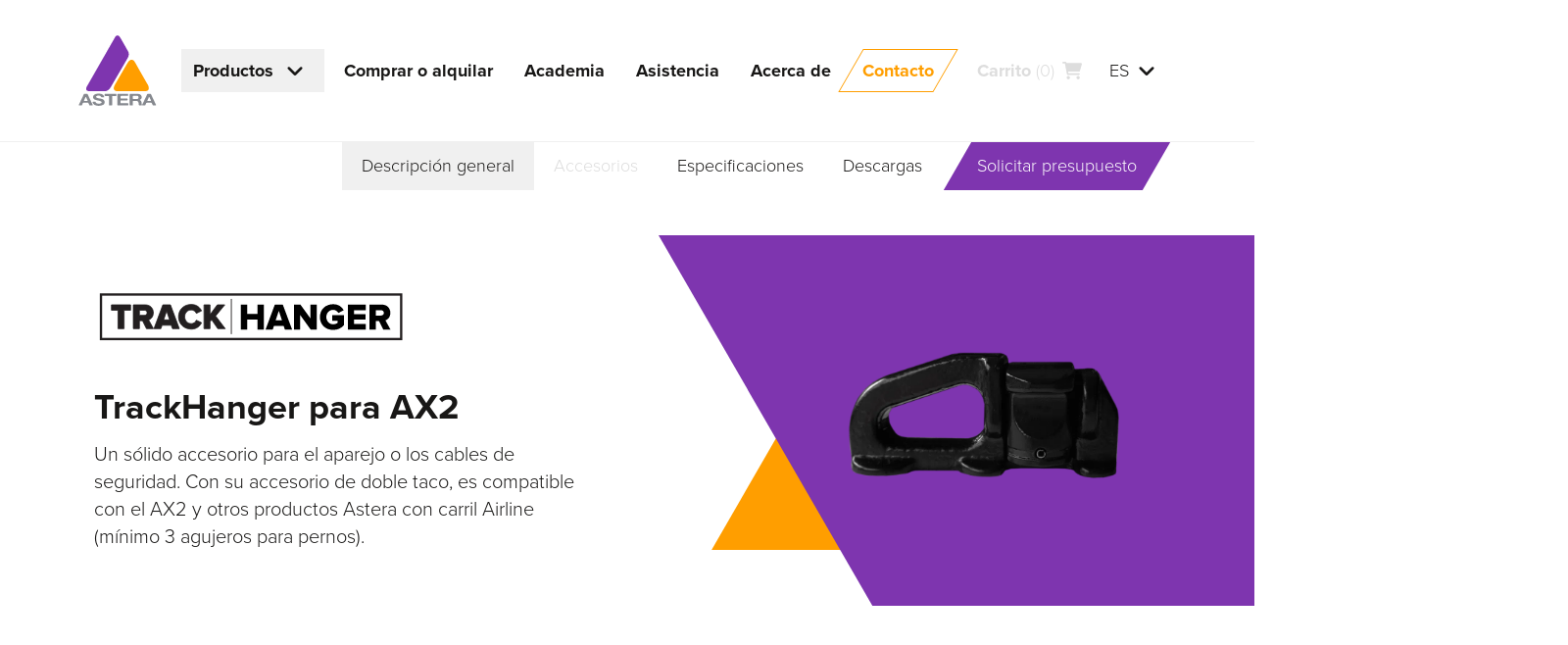

--- FILE ---
content_type: text/html; charset=UTF-8
request_url: https://astera-led.com/es/products/trackhanger/
body_size: 22953
content:
<!DOCTYPE html>
<html class="no-js no-t-1500 page-top page-up page-is-cart-empty has-subnav" lang="es" data-domain="https://astera-led.com">
  <head>
    <meta charset="utf-8">
    <meta name ="viewport" content="width=device-width, initial-scale=1.0" />
    <title>TrackHanger by Astera</title>
    <meta name='robots' content='index, follow' />
<link rel="canonical" href="https://astera-led.com/es/products/trackhanger/" />
<link rel="alternate" hreflang="en" href="https://astera-led.com/products/trackhanger/" />
<link rel="alternate" hreflang="de" href="https://astera-led.com/de/produkte/trackhanger/" />
<link rel="alternate" hreflang="es" href="https://astera-led.com/es/products/trackhanger/" />
<link rel="alternate" hreflang="fr" href="https://astera-led.com/fr/products/trackhanger/" />
<link rel="alternate" hreflang="ru" href="https://astera-led.com/ru/products/trackhanger/" />
<link rel="alternate" hreflang="zh" href="https://astera-led.com/zh/products/trackhanger/" />
<link rel="alternate" hreflang="x-default" href="https://astera-led.com/products/trackhanger/" />
<style id='wp-img-auto-sizes-contain-inline-css' type='text/css'>
img:is([sizes=auto i],[sizes^="auto," i]){contain-intrinsic-size:3000px 1500px}
/*# sourceURL=wp-img-auto-sizes-contain-inline-css */
</style>
<link rel='stylesheet' id='wpmf-gallery-popup-style-css' href='https://astera-led.com/wp-content/plugins/wp-media-folder/assets/css/display-gallery/magnific-popup.css?ver=6.1.9' type='text/css' media='all' />
<script type="text/javascript" src="https://astera-led.com/wp-includes/js/jquery/jquery.min.js?ver=3.7.1" id="jquery-core-js" defer></script>
          <meta property="og:image" content="https://media.astera-led.com/wp-content/uploads/astera-ax-th-trackhanger.png" />
        <script>( function ( global, doc ) { "use strict"; var documentElement = doc.documentElement; var wdm = global.wdm = global.wdm || {}; var hash = location.href.split( "#" ); function addClass ( el, name ) { el.classList.add( name ); } function removeClass ( el, name ) { el.classList.remove( name ); } removeClass( documentElement, "no-js" ); addClass( documentElement, "js" ); function setStartTimeouts ( timeouts ) { timeouts.forEach( function ( timeout ) { setTimeout( function () { removeClass( documentElement, "no-t-" + timeout ); addClass( documentElement, "t-" + timeout ); }, timeout ); }); } function readTimeoutsFromHtml () { var timeouts = documentElement.className.match( /no-t-[\d]+/g ); return ( timeouts || [] ).map( function ( timeout ) { return parseInt( timeout.slice( 5 ), 10 ); }); } setStartTimeouts( readTimeoutsFromHtml() ); if ( hash[ 1 ] && history.replaceState ) { history.replaceState( null, document.title, hash[ 0 ] ); wdm.hash = hash[ 1 ]; }}) ( this, document );</script>
    <style>html{box-sizing:border-box;}*,*::before,*::after{box-sizing:inherit;}.r{display:flex;flex-wrap:wrap;margin-left:-2rem;margin-right:-2rem;}.r-no-pad{margin-left:0;margin-right:0;}.r-no-pad > .col,.r-no-pad > [class*="col-"]{padding-left:0;padding-right:0;}.r-ordered{flex-direction:row;}.r-reverse{flex-direction:row-reverse;}.b{width:100%;margin-left:auto;margin-right:auto;}.b-fluid{padding-left:4rem;padding-right:4rem;}.col,.col-1,.col-2,.col-3,.col-4,.col-5,.col-6,.col-7,.col-8,.col-9,.col-10,.col-11,.col-12{width:100%;padding-left:2rem;padding-right:2rem;}.col{flex:1 0 0;max-width:100%;}.col-1{flex:0 0 8.333%;max-width:8.333%;}.col-2{flex:0 0 16.666%;max-width:16.666%;}.col-3{flex:0 0 25%;max-width:25%;}.col-4{flex:0 0 33.333%;max-width:33.333%;}.col-5{flex:0 0 41.666%;max-width:41.666%;}.col-6{flex:0 0 50%;max-width:50%;}.col-7{flex:0 0 58.333%;max-width:58.333%;}.col-8{flex:0 0 66.666%;max-width:66.666%;}.col-9{flex:0 0 75%;max-width:75%;}.col-10{flex:0 0 83.333%;max-width:83.333%;}.col-11{flex:0 0 91.666%;max-width:91.666%;}.col-12{flex:0 0 100%;max-width:100%;}.off-1{margin-left:8.333%;}.off-2{margin-left:16.666%;}.off-3{margin-left:25%;}.off-4{margin-left:33.333%;}.off-5{margin-left:41.666%;}.off-6{margin-left:50%;}.off-7{margin-left:58.333%;}.off-8{margin-left:66.666%;}.off-9{margin-left:75%;}.off-10{margin-left:83.333%;}.off-11{margin-left:91.666%;}.start{justify-content:start;}.center{justify-content:center;}.end{justify-content:end;}.around{justify-content:space-around;}.between{justify-content:space-between;}.top{align-items:flex-start;}.middle{align-items:center;}.bottom{align-items:flex-end;}.stretch{align-items:stretch;}.first,.order-first{order:-1;}.last,.order-last{order:13;}.order-0{order:0;}.order-1{order:1;}.order-2{order:2;}.order-3{order:3;}.order-4{order:4;}.order-5{order:5;}.order-6{order:6;}.order-7{order:7;}.order-8{order:8;}.order-9{order:9;}.order-10{order:10;}.order-11{order:11;}.order-12{order:12;}.hide{display:none;}.show{display:block;}@media (min-width:33.75em){.r-ordered-md{flex-direction:row;}.r-reverse-md{flex-direction:row-reverse;}.b{max-width:80%;}.col-md,.col-md-1,.col-md-2,.col-md-3,.col-md-4,.col-md-5,.col-md-6,.col-md-7,.col-md-8,.col-md-9,.col-md-10,.col-md-11,.col-md-12{width:100%;padding-left:2rem;padding-right:2rem;}.col-md{flex:1 0 0;max-width:100%;}.col-md-1{flex:0 0 8.333%;max-width:8.333%;}.col-md-2{flex:0 0 16.666%;max-width:16.666%;}.col-md-3{flex:0 0 25%;max-width:25%;}.col-md-4{flex:0 0 33.333%;max-width:33.333%;}.col-md-5{flex:0 0 41.666%;max-width:41.666%;}.col-md-6{flex:0 0 50%;max-width:50%;}.col-md-7{flex:0 0 58.333%;max-width:58.333%;}.col-md-8{flex:0 0 66.666%;max-width:66.666%;}.col-md-9{flex:0 0 75%;max-width:75%;}.col-md-10{flex:0 0 83.333%;max-width:83.333%;}.col-md-11{flex:0 0 91.666%;max-width:91.666%;}.col-md-12{flex:0 0 100%;max-width:100%;}.off-md-0{margin-left:0;}.off-md-1{margin-left:8.333%;}.off-md-2{margin-left:16.666%;}.off-md-3{margin-left:25%;}.off-md-4{margin-left:33.333%;}.off-md-5{margin-left:41.666%;}.off-md-6{margin-left:50%;}.off-md-7{margin-left:58.333%;}.off-md-8{margin-left:66.666%;}.off-md-9{margin-left:75%;}.off-md-10{margin-left:83.333%;}.off-md-11{margin-left:91.666%;}.start-md{justify-content:start;}.center-md{justify-content:center;}.end-md{justify-content:end;}.around-md{justify-content:space-around;}.between-md{justify-content:space-between;}.top-md{align-items:flex-start;}.middle-md{align-items:center;}.bottom-md{align-items:flex-end;}.stretch-md{align-items:stretch;}.first-md,.order-md-first{order:-1;}.last-md,.order-md-last{order:13;}.order-md-0{order:0;}.order-md-1{order:1;}.order-md-2{order:2;}.order-md-3{order:3;}.order-md-4{order:4;}.order-md-5{order:5;}.order-md-6{order:6;}.order-md-7{order:7;}.order-md-8{order:8;}.order-md-9{order:9;}.order-md-10{order:10;}.order-md-11{order:11;}.order-md-12{order:12;}.hide-md{display:none;}.show-md{display:block;}}@media (min-width:60em){.r-ordered-lg{flex-direction:row;}.r-reverse-lg{flex-direction:row-reverse;}.b{max-width:90%;}.col-lg,.col-lg-1,.col-lg-2,.col-lg-3,.col-lg-4,.col-lg-5,.col-lg-6,.col-lg-7,.col-lg-8,.col-lg-9,.col-lg-10,.col-lg-11,.col-lg-12{width:100%;padding-left:2rem;padding-right:2rem;}.col-lg{flex:1 0 0;max-width:100%;}.col-lg-1{flex:0 0 8.333%;max-width:8.333%;}.col-lg-2{flex:0 0 16.666%;max-width:16.666%;}.col-lg-3{flex:0 0 25%;max-width:25%;}.col-lg-4{flex:0 0 33.333%;max-width:33.333%;}.col-lg-5{flex:0 0 41.666%;max-width:41.666%;}.col-lg-6{flex:0 0 50%;max-width:50%;}.col-lg-7{flex:0 0 58.333%;max-width:58.333%;}.col-lg-8{flex:0 0 66.666%;max-width:66.666%;}.col-lg-9{flex:0 0 75%;max-width:75%;}.col-lg-10{flex:0 0 83.333%;max-width:83.333%;}.col-lg-11{flex:0 0 91.666%;max-width:91.666%;}.col-lg-12{flex:0 0 100%;max-width:100%;}.off-lg-0{margin-left:0;}.off-lg-1{margin-left:8.333%;}.off-lg-2{margin-left:16.666%;}.off-lg-3{margin-left:25%;}.off-lg-4{margin-left:33.333%;}.off-lg-5{margin-left:41.666%;}.off-lg-6{margin-left:50%;}.off-lg-7{margin-left:58.333%;}.off-lg-8{margin-left:66.666%;}.off-lg-9{margin-left:75%;}.off-lg-10{margin-left:83.333%;}.off-lg-11{margin-left:91.666%;}.start-lg{justify-content:start;}.center-lg{justify-content:center;}.end-lg{justify-content:end;}.around-lg{justify-content:space-around;}.between-lg{justify-content:space-between;}.top-lg{align-items:flex-start;}.middle-lg{align-items:center;}.bottom-lg{align-items:flex-end;}.stretch-lg{align-items:stretch;}.first-lg,.order-lg-first{order:-1;}.last-lg,.order-lg-last{order:13;}.order-lg-0{order:0;}.order-lg-1{order:1;}.order-lg-2{order:2;}.order-lg-3{order:3;}.order-lg-4{order:4;}.order-lg-5{order:5;}.order-lg-6{order:6;}.order-lg-7{order:7;}.order-lg-8{order:8;}.order-lg-9{order:9;}.order-lg-10{order:10;}.order-lg-11{order:11;}.order-lg-12{order:12;}.hide-lg{display:none;}.show-lg{display:block;}}@media (min-width:85em){.r-ordered-xl{flex-direction:row;}.r-reverse-xl{flex-direction:row-reverse;}.b{max-width:90%;}.col-xl,.col-xl-1,.col-xl-2,.col-xl-3,.col-xl-4,.col-xl-5,.col-xl-6,.col-xl-7,.col-xl-8,.col-xl-9,.col-xl-10,.col-xl-11,.col-xl-12{width:100%;padding-left:2rem;padding-right:2rem;}.col-xl{flex:1 0 0;max-width:100%;}.col-xl-1{flex:0 0 8.333%;max-width:8.333%;}.col-xl-2{flex:0 0 16.666%;max-width:16.666%;}.col-xl-3{flex:0 0 25%;max-width:25%;}.col-xl-4{flex:0 0 33.333%;max-width:33.333%;}.col-xl-5{flex:0 0 41.666%;max-width:41.666%;}.col-xl-6{flex:0 0 50%;max-width:50%;}.col-xl-7{flex:0 0 58.333%;max-width:58.333%;}.col-xl-8{flex:0 0 66.666%;max-width:66.666%;}.col-xl-9{flex:0 0 75%;max-width:75%;}.col-xl-10{flex:0 0 83.333%;max-width:83.333%;}.col-xl-11{flex:0 0 91.666%;max-width:91.666%;}.col-xl-12{flex:0 0 100%;max-width:100%;}.off-xl-0{margin-left:0;}.off-xl-1{margin-left:8.333%;}.off-xl-2{margin-left:16.666%;}.off-xl-3{margin-left:25%;}.off-xl-4{margin-left:33.333%;}.off-xl-5{margin-left:41.666%;}.off-xl-6{margin-left:50%;}.off-xl-7{margin-left:58.333%;}.off-xl-8{margin-left:66.666%;}.off-xl-9{margin-left:75%;}.off-xl-10{margin-left:83.333%;}.off-xl-11{margin-left:91.666%;}.start-xl{justify-content:start;}.center-xl{justify-content:center;}.end-xl{justify-content:end;}.around-xl{justify-content:space-around;}.between-xl{justify-content:space-between;}.top-xl{align-items:flex-start;}.middle-xl{align-items:center;}.bottom-xl{align-items:flex-end;}.stretch-xl{align-items:stretch;}.first-xl,.order-xl-first{order:-1;}.last-xl,.order-xl-last{order:13;}.order-xl-0{order:0;}.order-xl-1{order:1;}.order-xl-2{order:2;}.order-xl-3{order:3;}.order-xl-4{order:4;}.order-xl-5{order:5;}.order-xl-6{order:6;}.order-xl-7{order:7;}.order-xl-8{order:8;}.order-xl-9{order:9;}.order-xl-10{order:10;}.order-xl-11{order:11;}.order-xl-12{order:12;}.hide-xl{display:none;}.show-xl{display:block;}}@media (min-width:120em){.b{max-width:112rem;}}@font-face{font-family:swiper-icons;src:url('data:application/font-woff;charset=utf-8;base64, [base64]//wADZ2x5ZgAAAywAAADMAAAD2MHtryVoZWFkAAABbAAAADAAAAA2E2+eoWhoZWEAAAGcAAAAHwAAACQC9gDzaG10eAAAAigAAAAZAAAArgJkABFsb2NhAAAC0AAAAFoAAABaFQAUGG1heHAAAAG8AAAAHwAAACAAcABAbmFtZQAAA/gAAAE5AAACXvFdBwlwb3N0AAAFNAAAAGIAAACE5s74hXjaY2BkYGAAYpf5Hu/j+W2+MnAzMYDAzaX6QjD6/4//Bxj5GA8AuRwMYGkAPywL13jaY2BkYGA88P8Agx4j+/8fQDYfA1AEBWgDAIB2BOoAeNpjYGRgYNBh4GdgYgABEMnIABJzYNADCQAACWgAsQB42mNgYfzCOIGBlYGB0YcxjYGBwR1Kf2WQZGhhYGBiYGVmgAFGBiQQkOaawtDAoMBQxXjg/wEGPcYDDA4wNUA2CCgwsAAAO4EL6gAAeNpj2M0gyAACqxgGNWBkZ2D4/wMA+xkDdgAAAHjaY2BgYGaAYBkGRgYQiAHyGMF8FgYHIM3DwMHABGQrMOgyWDLEM1T9/w8UBfEMgLzE////P/5//f/V/xv+r4eaAAeMbAxwIUYmIMHEgKYAYjUcsDAwsLKxc3BycfPw8jEQA/[base64]/uznmfPFBNODM2K7MTQ45YEAZqGP81AmGGcF3iPqOop0r1SPTaTbVkfUe4HXj97wYE+yNwWYxwWu4v1ugWHgo3S1XdZEVqWM7ET0cfnLGxWfkgR42o2PvWrDMBSFj/IHLaF0zKjRgdiVMwScNRAoWUoH78Y2icB/yIY09An6AH2Bdu/UB+yxopYshQiEvnvu0dURgDt8QeC8PDw7Fpji3fEA4z/PEJ6YOB5hKh4dj3EvXhxPqH/SKUY3rJ7srZ4FZnh1PMAtPhwP6fl2PMJMPDgeQ4rY8YT6Gzao0eAEA409DuggmTnFnOcSCiEiLMgxCiTI6Cq5DZUd3Qmp10vO0LaLTd2cjN4fOumlc7lUYbSQcZFkutRG7g6JKZKy0RmdLY680CDnEJ+UMkpFFe1RN7nxdVpXrC4aTtnaurOnYercZg2YVmLN/d/gczfEimrE/fs/bOuq29Zmn8tloORaXgZgGa78yO9/cnXm2BpaGvq25Dv9S4E9+5SIc9PqupJKhYFSSl47+Qcr1mYNAAAAeNptw0cKwkAAAMDZJA8Q7OUJvkLsPfZ6zFVERPy8qHh2YER+3i/BP83vIBLLySsoKimrqKqpa2hp6+jq6RsYGhmbmJqZSy0sraxtbO3sHRydnEMU4uR6yx7JJXveP7WrDycAAAAAAAH//wACeNpjYGRgYOABYhkgZgJCZgZNBkYGLQZtIJsFLMYAAAw3ALgAeNolizEKgDAQBCchRbC2sFER0YD6qVQiBCv/H9ezGI6Z5XBAw8CBK/m5iQQVauVbXLnOrMZv2oLdKFa8Pjuru2hJzGabmOSLzNMzvutpB3N42mNgZGBg4GKQYzBhYMxJLMlj4GBgAYow/P/PAJJhLM6sSoWKfWCAAwDAjgbRAAB42mNgYGBkAIIbCZo5IPrmUn0hGA0AO8EFTQAA');font-weight:400;font-style:normal}:root{--swiper-theme-color:#007aff}.swiper{margin-left:auto;margin-right:auto;position:relative;overflow:hidden;list-style:none;padding:0;z-index:1}.swiper-vertical>.swiper-wrapper{flex-direction:column}.swiper-wrapper{position:relative;width:100%;height:100%;z-index:1;display:flex;transition-property:transform;box-sizing:content-box}.swiper-android .swiper-slide,.swiper-wrapper{transform:translate3d(0px,0,0)}.swiper-pointer-events{touch-action:pan-y}.swiper-pointer-events.swiper-vertical{touch-action:pan-x}.swiper-slide{flex-shrink:0;width:100%;height:100%;position:relative;transition-property:transform}.swiper-slide-invisible-blank{visibility:hidden}.swiper-autoheight,.swiper-autoheight .swiper-slide{height:auto}.swiper-autoheight .swiper-wrapper{align-items:flex-start;transition-property:transform,height}.swiper-backface-hidden .swiper-slide{transform:translateZ(0);-webkit-backface-visibility:hidden;backface-visibility:hidden}.swiper-3d,.swiper-3d.swiper-css-mode .swiper-wrapper{perspective:1200px}.swiper-3d .swiper-cube-shadow,.swiper-3d .swiper-slide,.swiper-3d .swiper-slide-shadow,.swiper-3d .swiper-slide-shadow-bottom,.swiper-3d .swiper-slide-shadow-left,.swiper-3d .swiper-slide-shadow-right,.swiper-3d .swiper-slide-shadow-top,.swiper-3d .swiper-wrapper{transform-style:preserve-3d}.swiper-3d .swiper-slide-shadow,.swiper-3d .swiper-slide-shadow-bottom,.swiper-3d .swiper-slide-shadow-left,.swiper-3d .swiper-slide-shadow-right,.swiper-3d .swiper-slide-shadow-top{position:absolute;left:0;top:0;width:100%;height:100%;pointer-events:none;z-index:10}.swiper-3d .swiper-slide-shadow{background:rgba(0,0,0,.15)}.swiper-3d .swiper-slide-shadow-left{background-image:linear-gradient(to left,rgba(0,0,0,.5),rgba(0,0,0,0))}.swiper-3d .swiper-slide-shadow-right{background-image:linear-gradient(to right,rgba(0,0,0,.5),rgba(0,0,0,0))}.swiper-3d .swiper-slide-shadow-top{background-image:linear-gradient(to top,rgba(0,0,0,.5),rgba(0,0,0,0))}.swiper-3d .swiper-slide-shadow-bottom{background-image:linear-gradient(to bottom,rgba(0,0,0,.5),rgba(0,0,0,0))}.swiper-css-mode>.swiper-wrapper{overflow:auto;scrollbar-width:none;-ms-overflow-style:none}.swiper-css-mode>.swiper-wrapper::-webkit-scrollbar{display:none}.swiper-css-mode>.swiper-wrapper>.swiper-slide{scroll-snap-align:start start}.swiper-horizontal.swiper-css-mode>.swiper-wrapper{scroll-snap-type:x mandatory}.swiper-vertical.swiper-css-mode>.swiper-wrapper{scroll-snap-type:y mandatory}.swiper-centered>.swiper-wrapper::before{content:'';flex-shrink:0;order:9999}.swiper-centered.swiper-horizontal>.swiper-wrapper>.swiper-slide:first-child{margin-inline-start:var(--swiper-centered-offset-before)}.swiper-centered.swiper-horizontal>.swiper-wrapper::before{height:100%;min-height:1px;width:var(--swiper-centered-offset-after)}.swiper-centered.swiper-vertical>.swiper-wrapper>.swiper-slide:first-child{margin-block-start:var(--swiper-centered-offset-before)}.swiper-centered.swiper-vertical>.swiper-wrapper::before{width:100%;min-width:1px;height:var(--swiper-centered-offset-after)}.swiper-centered>.swiper-wrapper>.swiper-slide{scroll-snap-align:center center}:root{--col-main-1:#7e35af;--col-main-2:#ff9e00;--col-text:#181716;--col-text-grey :#40403f;--col-grey-mid:#86898f;--col-grey-mid-light:#bbb;--col-grey-light:#f0f0f0;--col-grey-light-strong :#ddd;--col-do:#1fd463;--col-dont:#ff765a;--duration:.4s;--duration-fast :.15s;--ease:cubic-bezier(0,.7,.3,1);}*,*::before,*::after{box-sizing:border-box;}::-moz-selection{background-color:var(--col-text);color:#fff;}::selection{background-color:var(--col-text);color:#fff;}html,body,b,blockquote,button,cite,div,em,footer,form,h1,h2,h3,h4,h5,h6,header,iframe,img,input,label,li,nav,p,select,span,strong,svg,table,thead,tbody,tr,th,td,textarea,time,ol,ul{margin:0;padding:0;border:0 none;font:inherit;vertical-align:baseline;color:inherit;fill:inherit;stroke:inherit;}a:active,a:focus,a:hover,button:active,button:focus,button:hover,input:active,input:focus,input:hover,textarea:active,textarea:focus,textarea:hover,summary{outline:0 none;}html,body{background-color:#fff;overflow-x:hidden;}html{font:normal normal 300 100%/1.4 "proxima-nova",sans-serif;color:var(--col-text);fill:var(--col-text);stroke:none;stroke-width:2px;}[lang="ru"]{font-family:sans-serif;}body{overflow-x:hidden;font-size:1.125rem;}@media (min-width:33.75em){body{font-size:1.25rem;} }a{color:inherit;text-decoration:none;}button::-moz-focus-inner,input::-moz-focus-inner{border:0;padding:0;}button{width:100%;overflow:visible;text-transform:none;background:none;-webkit-appearance:button;cursor:pointer;}button[disabled]{cursor:default;pointer-events:none;}img,video{display:block;width:100%;max-width:100%;height:auto;}img[src=""]{opacity:0;}input,textarea{background:none;}input::placeholder, textarea::placeholder{opacity:1;}input{width:100%;line-height:inherit;}label{display:block;}select{width:100%;text-transform:none;}input[type="range"]{width:100%;-webkit-appearance:none;appearance:none;background:none;cursor:pointer;}input[disabled]{pointer-events:none;}b, strong{font-weight:700;}table{border-collapse:collapse;border-spacing:0;}textarea{min-width:100%;max-width:100%;overflow:auto;resize:vertical;}ul,ol{list-style:none;}.btn,.btn--fill::after,.btn--stroke::after,.hdr,.logo,.navicon__i,.navicon__i::before,.navicon__i::after,.menu,.menu__a,.menu-dropbtn::after,.menu-dropbtn__handle .i,.mega__menu,.prodstile::before,.prodstile::after,.prodstile__img,.prodstile__title,.langs__handle .i,.langs__list,.subnav__menu,.lazy-media,.gallery__ctrl,.gallery__slide,.toggle-slider__slide,.toggle-slider__caret,.media-slider__c,.fade-slide,.hero-start__slide,.hero-start__ctrl,.hero-start__slider--copy,.checkbox__box::before,.checkbox__icon,.img-link,.modal,.video-pic__btn,.expand__i,.navfilters,.product__pic img,.table__title,.table__header-a{transition:opacity var(--duration) var(--ease), transform var(--duration) var(--ease), visibility 0s ease var(--duration);}.ui-group{gap:1rem;}.i{width:1.25rem;height:1.25rem;stroke-width:inherit;stroke-linecap:round;flex:0 0 auto;}.i--medium{width:2rem;height:2rem;}.i--large{width:3rem;height:3rem;}.i--xl{width:6rem;height:6rem;}.i--start{margin-right:.5rem;}.ui{padding:.75rem 1.25rem;}.ui--square{padding:.75rem;}.ui--large{padding:1.5rem 2.25rem;}.ui--seamless{padding-left:0;padding-right:0;}.ui--auto{width:auto;}.ui--auto-grow{width:auto;flex:1 0 auto;}.btn--fill,.btn--ghost{position:relative;z-index:0;}.btn--fill::before,.btn--fill::after,.btn--ghost::before,.btn--ghost::after{content:"";position:absolute;top:0;left:0;right:0;bottom:0;z-index:-1;}.btn--fill::before{transition:background-color var(--duration) var(--ease);}.btn--fill::after,.btn--stroke::after{background-color:rgba(255,255,255,.1);transform:scale(.8);opacity:0;}a.btn--fill:hover::after,a.btn--fill:focus::after,button.btn--fill:hover::after,button.btn--fill:focus::after,a.btn--stroke:hover::after,a.btn--stroke:focus::after,button.btn--stroke:hover::after,button.btn--stroke:focus::after{transform:scale(1);opacity:1;}.btn--dark{color:#fff;fill:#fff;}.btn--ghost::before{border:1px solid;}.btn--stroke.btn--main-1{color:var(--col-main-1);fill:var(--col-main-1);}.btn--stroke.btn--main-2{color:var(--col-main-2);fill:var(--col-main-2);}.btn--stroke.btn--text{color:var(--col-text);fill:var(--col-text);}.btn--stroke.btn--grey-light{color:var(--col-grey-light);fill:var(--col-grey-light);}.btn--stroke.btn--grey-light-strong{color:var(--col-grey-light-strong);fill:var(--col-grey-light-strong);}.btn--stroke.btn--grey-mid{color:var(--col-grey-mid);fill:var(--col-grey-mid);}.btn--stroke.btn--white{color:#fff;fill:#fff;}.btn--stroke.btn--dark:hover,.btn--stroke.btn--dark:focus{color:#fff;fill:#fff;}.btn--light{color:var(--col-text);fill:var(--col-text);}.btn--fill.btn--main-1::before{background-color:var(--col-main-1);}.btn--fill.btn--main-2::before{background-color:var(--col-main-2);}.btn--fill.btn--text::before{background-color:var(--col-text);}.btn--fill.btn--grey-light::before{background-color:var(--col-grey-light);}.btn--fill.btn--grey-mid::before{background-color:var(--col-grey-mid);}.btn--fill.btn--white::before{background-color:#fff;}.btn--fill[disabled]::before{background-color:var(--col-grey-light-strong);}.btn--stroke.btn--main-1::after{background-color:var(--col-main-1);}.btn--stroke.btn--main-2::after{background-color:var(--col-main-2);}.btn--stroke.btn--text::after{background-color:var(--col-text);}.btn--stroke.btn--grey-light::after{background-color:var(--col-grey-light);}.btn--stroke.btn--grey-mid::after{background-color:var(--col-grey-mid);}.btn--stroke.btn--white::after{background-color:#fff;}.btn--ghost.btn--main-1::before{border-color:var(--col-main-1);}.btn--ghost.btn--main-2::before{border-color:var(--col-main-2);}.btn--ghost.btn--text::before{border-color:var(--col-text);}.btn--ghost.btn--grey-light::before{border-color:var(--col-grey-light);}.btn--ghost.btn--grey-mid::before{border-color:var(--col-grey-mid);}.btn--ghost.btn--white::before{border-color:#fff;}.btn--a{fill:var(--col-text);stroke:var(--col-text);}.btn--a.btn--dark{fill:#fff;stroke:#fff;}.btn--skew::before{transform:skewX(-30deg);}.btn--skew::after{transform:skewX(-30deg) scale(.8);}a.btn--skew:hover::after,a.btn--skew:focus::after,button.btn--skew:hover::after,button.btn--skew:focus::after{transform:skewX(-30deg);}.btn--meta{opacity:.5;}.btn--meta:hover,.btn--meta:focus{opacity:1;}.btn__label{font-weight:700;line-height:1;}.i + .btn__label,.btn__label + .i{margin-left:.5rem;}@media (max-width:59.95em){.btn--icon-mobile .btn__label{display:none;}.btn--icon-mobile .btn__label + .i{margin-left:0;}}.skewed,.skewed--rev .skewed__c{transform:skewX(-30deg);overflow:hidden;}.skewed--rev,.skewed__c{transform:skewX(30deg);}.skewed--top,.skewed--top .skewed__c{transform-origin:top;}.skewed--bottom,.skewed--bottom .skewed__c{transform-origin:bottom;}.credits{position:relative;}.credits__short{position:absolute;right:.5rem;bottom:.5rem;font-size:0.75rem;font-family:sans-serif;color:#fff;opacity:.8;}.credits--top .credits__short{bottom:auto;top:.5rem;}.credits__btn{width:auto;text-transform:uppercase;}.credits__full{position:absolute;right:.5rem;bottom:.5rem;z-index:1;width:calc(100% - 1rem);max-height:calc(100% - 1rem);overflow-y:auto;padding:1rem 3rem 1rem 1rem;background-color:var(--col-grey-light);color:var(--col-text);font-size:1rem;text-align:left;}.credits--top .credits__full{bottom:auto;top:.5rem;}.credits--hidden .credits__full{display:none;}.credits__close{position:absolute;right:0;top:0.3125rem;}@media (max-width:59.95em){.credits__short{font-size:.625rem;}.hero-2 .credits__short{bottom:auto;top:.5rem;}}.h-img{min-width:8rem;max-width:30rem;}.h-img--compact{max-width:10rem;}.back-img{position:relative;z-index:0;}.back-img::before,.back-img::after{position:absolute;top:0;left:0;bottom:0;right:0;z-index:-1;transform:skewX(-30deg);}.back-img::before,.back-img--2::after{content:"";}.back-img--center::before{top:25%;left:25%;bottom:25%;right:25%;}.back-img--wide::before{top:37%;left:15%;bottom:37%;right:15%;}.back-img--main-1::before,.back-img--main-1::before{background-color:var(--col-main-1);}.back-img--main-2::before,.back-img--main-2::before{background-color:var(--col-main-2);}.back-img--text::before,.back-img--text::before{background-color:var(--col-text);}.back-img--grey-light::before,.back-img--grey-light::before{background-color:var(--col-grey-light);}.back-img--white::before,.back-img--white::before{background-color:#fff;}.columns--1 .img--25,.columns--1 .img--33,.columns--1 .img--50,.columns--1 .img--75{min-width:50vw;}.img--25{width:25%;}.img--33{width:33.33%;}.img--50{width:50%;}.img--75{width:75%;}.img-frame{padding:1rem;}.img--fit{position:absolute;top:0;left:0;z-index:-1;width:100%;height:100%;object-fit:cover;}@media (min-width:33.75em){.h-img--compact{max-width:12rem;}}@media (min-width:60em){.columns--1 .img--25,.columns--1 .img--33,.columns--1 .img--50,.columns--1 .img--75{min-width:0;}.img-frame{padding:2rem;}.img-frame--png{padding-top:0;}}@media (min-width:85em){.h-img--compact{max-width:15rem;}}.fill--main-1,.fill--main-2,.fill--text{color:#fff;stroke:#fff;}.fill--main-1{background-color:var(--col-main-1);}.fill--main-2{background-color:var(--col-main-2);}.fill--text{background-color:#111;}.fill--grey-light{background-color:var(--col-grey-light);}.fill--white{background-color:#fff;}.t--main-1{color:var(--col-main-1);stroke:var(--col-main-1);}.t--main-2{color:var(--col-main-2);stroke:var(--col-main-2);}.t--text{color:var(--col-text );stroke:var(--col-text );}.t--grey-mid{color:var(--col-grey-mid);stroke:var(--col-grey-mid);}.t--grey-mid-light{color:var(--col-grey-mid-light);stroke:var(--col-grey-mid-light);}.t--grey-light{color:var(--col-grey-light);stroke:var(--col-grey-light);}.t--grey-light-strong{color:var(--col-grey-light-strong);stroke:var(--col-grey-light-strong);}.t--white{color:#fff;stroke:#fff;}.solid--main-1{fill:var(--col-main-1);}.solid--main-2{fill:var(--col-main-2);}.solid--text{fill:var(--col-text );}.solid--grey-light{fill:var(--col-grey-light);}.solid--white{fill:#fff;}.ar{position:relative;width:100%;height:0;}.ar--square{padding-bottom:100%;}.ar--16-9{padding-bottom:56.25%;}.ar__c{position:absolute;top:0;left:0;width:100%;height:100%;overflow:hidden;}.media-fit-height{width:auto;max-width:none;height:100%;}.media-fit-height--max-w{max-width:100%;}.media-fit-full{position:absolute;left:0;top:0;z-index:-1;width:100%;height:100%;object-fit:cover;}.lazy-media{opacity:1;transition-duration:.8s;}.lazy-media--loading{opacity:0;transition-duration:0s;}.media-link{width:100%;}.center > .media-link{display:flex;justify-content:center;}.hidden{clip:rect(0 0 0 0);-webkit-clip-path:inset(50%);clip-path:inset(50%);height:1px;overflow:hidden;position:absolute;white-space:nowrap;width:1px;}.flx{display:flex;}.flx-dc{flex-direction:column;}.flx-dr{flex-direction:row;}.flx-ww{flex-wrap:wrap;}.flx-jc{justify-content:center;}.flx-js{justify-content:flex-start;}.flx-je{justify-content:flex-end;}.flx-ac{align-items:center;}.flx-as{align-items:flex-start;}.flx-ae{align-items:flex-end;}.flx-0{flex:0;}.flx-1{flex:1;}.flx-1-0-0{flex:1 0 0;}.gap-s{gap:.5rem;}.gap-m{gap:1rem;}.gap-l{gap:1.5rem;}.gap-line{gap:1px;}@media (min-width:33.75em){.flx-md{display:flex;} .flx-md-dc{flex-direction:column;} .flx-md-dr{flex-direction:row;} .flx-md-ww{flex-wrap:wrap;} .flx-md-jc{justify-content:center;} .flx-md-js{justify-content:flex-start;} .flx-md-je{justify-content:flex-end;} .flx-md-nw{flex-wrap:nowrap;} .flx-md-1{flex:1;} .flx-md-0{flex:0;} .gap-md-0{gap:0;} .gap-md-s{gap:.5rem;} .gap-md-m{gap:1rem;} .gap-md-l{gap:1.5rem;} }@media (min-width:60em){.flx-lg{display:flex;} .flx-lg-dc{flex-direction:column;} .flx-lg-dr{flex-direction:row;} .flx-lg-ww{flex-wrap:wrap;} .flx-lg-jc{justify-content:center;} .flx-lg-js{justify-content:flex-start;} .flx-lg-je{justify-content:flex-end;} .flx-lg-nw{flex-wrap:nowrap;} .flx-lg-1{flex:1;} .flx-lg-0{flex:0;} .gap-lg-0{gap:0;} .gap-lg-s{gap:.5rem;} .gap-lg-m{gap:1rem;} .gap-lg-l{gap:1.5rem;} }@media (min-width:85em){.flx-xl{display:flex;} .flx-xl-dc{flex-direction:column;} .flx-xl-dr{flex-direction:row;} .flx-xl-ww{flex-wrap:wrap;} .flx-xl-jc{justify-content:center;} .flx-xl-js{justify-content:flex-start;} .flx-xl-je{justify-content:flex-end;} .flx-xl-nw{flex-wrap:nowrap;} .flx-xl-1{flex:1;} .flx-xl-0{flex:0;} .gap-xl-0{gap:0;} .gap-xl-s{gap:.5rem;} .gap-xl-m{gap:1rem;} .gap-xl-l{gap:1.5rem;} }.bleed,.bleed-left{margin-left:-2rem;}.bleed,.bleed-right{margin-right:-2rem;}@media (min-width:33.75em){.bleed-md,.bleed-left-md{margin-left:calc(-2rem - 10vw);}.bleed-md,.bleed-right-md{margin-right:calc(-2rem - 10vw);}.no-bleed-md,.no-bleed-left-md{margin-left:0;}.no-bleed-md,.no-bleed-right-md{margin-right:0;}}@media (min-width:60em){.bleed-lg,.bleed-left-lg{margin-left:calc(-2rem - 5vw);}.bleed-lg,.bleed-right-lg{margin-right:calc(-2rem - 5vw);}.no-bleed-lg,.no-bleed-left-lg{margin-left:0;}.no-bleed-lg,.no-bleed-right-lg{margin-right:0;}}@media (min-width:120em){.bleed-max,.bleed-left-max{margin-left:calc((112rem - 100vw) / 2 - 2rem);}.bleed-max,.bleed-right-max{margin-right:calc((112rem - 100vw) / 2 - 2rem);}}.more-toggle--closed .more-toggle__c{display:none;}.more-toggle--closed .more-toggle__on-open,.more-toggle--open .more-toggle__on-closed{display:none;}.expand__btn{text-align:left;}.expand--collapsed .expand__i{transform:rotate(-90deg);}.expand__c{margin-top:.5rem;}.expand__more--collapsed .expand__on-more-open,.expand__more:not(.expand__more--collapsed) .expand__on-more-closed{display:none;}.h1,.h2,.h3,.h4,.h5{line-height:1;}.h1,.h2{font-weight:800;text-transform:uppercase;}.h1.h--standalone,.h2.h--standalone{margin-bottom:1.5rem;} .h3,.h4,.h5{font-weight:700;}.h1{font-size:2.25rem;}.h2{font-size:2.25rem;}.h3{font-size:1.5rem;}.h4{font-size:1.25rem;}.h6{font-size:1rem;text-transform:uppercase;}.h--standalone{text-align:center;}@media (min-width:60em){.h1{font-size:4rem;}.h2{font-size:4rem;}.h3{font-size:2.25rem;}.h4{font-size:1.75rem;}}.text--center{text-align:center;}.text li > a,.text p > a,.text p > span > a{color:var(--col-main-1);text-decoration:underline;}.text li > a:focus,.text li > a:hover,.text p > a:focus,.text p > a:hover,.text p > span > a:focus,.text p > span > a:hover{color:var(--col-text);}.is-on-color .text p > a,.is-on-color .text p > span > a{color:inherit;}.text .h1 > a,.text .h1 > a:hover,.text .h1 > a:focus,.text .h2 > a,.text .h2 > a:hover,.text .h2 > a:focus,.text .h3 > a,.text .h3 > a:hover,.text .h3 > a:focus,.text .h4 > a,.text .h4 > a:hover,.text .h4 > a:focus,.text .h5 > a,.text .h5 > a:hover,.text .h5 > a:focus,.text .h6 > a,.text .h6 > a:hover,.text .h6 > a:focus{color:inherit;text-decoration:none;}.text ul ul,.text ul ol,.text ol ul,.text ol ol{margin-top:.5rem;}.text ol{counter-reset:markdown-list;}.text ol > li{counter-increment:markdown-list;}.text li{position:relative;padding-left:2rem;}.text li::before{position:absolute;left:0;top:0;color:var(--col-main-2);font-weight:700;}.text ol > li::before{content:counter(markdown-list) ".";}.text ul > li::before{content:"–";}.text li + li{margin-top:.5em;}.text > * + *,.text > .h3 + *,.text > .h4 + *,.text > * + p,.text > .tags + *,.text > * + .tags{margin-top:1rem;}.text > * + .h3,.text > * + .h4,.text > * + .ui-group,.text > .ui-group + *,.text > * + .text > .ui-group:first-child,.text > .h-img + *,.text > .h1 + *,.text > * + .h1,.text > .h2 + *,.text > * + .h2,.text > * + .column-slider,.text > .column-slider + *,.text > .features + *,.text > * + .features{margin-top:2rem;}.text > * + .ui-group--links,.text > .ui-group--links + *,.text > * + .text > .ui-group--links:first-child{margin-top:1rem;}.text > .h6 + .h3,.text > .h6 + .h4,.text > .h6 + .h5,.text > .h5 + .h3,.text > .h5 + .h4,.text > .h4 + .h3{margin-top:.5rem;}.text > .responsive-alternate:first-child + .responsive-alternate{margin-top:0;}@media (min-width:60em){.text > * + .h3,.text > * + .h4,.text > * + .ui-group,.text > .ui-group + *,.text > * + .text > .ui-group:first-child, .text > .h-img + *,.text > .h1 + *,.text > * + .h1,.text > .h2 + *,.text > * + .h2,.text > * + .column-slider,.text > .column-slider + *,.text > .features + *,.text > * + .features{margin-top:3rem;}.text > * + .ui-group--links,.text > .ui-group--links + *,.text > * + .text > .ui-group--links:first-child{margin-top:1rem;}.text > .h6 + .h3,.text > .h6 + .h4,.text > .h6 + .h5,.text > .h5 + .h3,.text > .h5 + .h4,.text > .h4 + .h3{margin-top:.5rem;}}.s{position:relative;z-index:0;padding-top:3rem;padding-bottom:3rem;}.s--sp-xs{padding-top:2rem;padding-bottom:2rem;}.s--sp-lg{padding-top:4rem;padding-bottom:4rem;}.s--before-sp-xs{padding-bottom:2rem;}.s--before-sp-md{padding-bottom:3rem;}.s--before-sp-lg{padding-bottom:4rem;}.s--last{padding-bottom:6rem;}.s--grey{background-color:var(--col-grey-light);}.s--first{padding-top:5rem;}.has-subnav .s--first{padding-top:7.75rem }.is-preview .s--first{position:relative;padding-top:3rem;}.c{padding-top:1rem;padding-bottom:1rem;}.c--large{padding-top:2rem;padding-bottom:2rem;}@media (min-width:60em){.s{padding-top:6rem;padding-bottom:6rem;}.s--sp-xs{padding-top:3rem;padding-bottom:3rem;}.s--sp-lg{padding-top:8rem;padding-bottom:8rem;}.s--before-sp-xs{padding-bottom:3rem;}.s--before-sp-md{padding-bottom:6rem;}.s--before-sp-lg{padding-bottom:8rem;}.has-subnav .s--first{padding-top:12rem;}.has-subnav--sub .s--first{padding-top:8rem;}.is-preview .s--first{padding-top:6rem;}.c{padding-top:2rem;padding-bottom:2rem;}.c--large{padding-top:3rem;padding-bottom:3rem;}.columns > .c,.columns__r>.c{padding-top:0;}.columns + .columns{padding-top:2rem;}}@media (min-width:70em){.s--first{padding-top:9rem;}.s--last{padding-bottom:10rem;}.has-subnav .s--first{padding-top:15rem;}.has-subnav--sub .s--first{padding-top:12.75rem;}.is-preview .s--first{padding-top:6rem;}}@media (min-width:120em){.s{padding-top:7rem;padding-bottom:7rem;}.s--sp-xs{padding-top:4rem;padding-bottom:4rem;}.s--sp-lg{padding-top:10rem;padding-bottom:10rem;}.s--before-sp-xs{padding-bottom:4rem;}.s--before-sp-md{padding-bottom:7rem;}.s--before-sp-lg{padding-bottom:10rem;}.s--no-bg + .s--no-bg,.s--bg + .s--bg{padding-top:3rem;}.s--first{padding-top:12rem;}.s--first:has([data-prods-main]){padding-top:10rem;}.is-preview .s--first{padding-top:7rem;}.s--last{padding-bottom:10rem;}}.s--no-pad-bottom{padding-bottom:0;}.page-id-481 .s[data-layouts*="hero-split"] + .s{padding-top:0;}.s[data-layouts$="columns"] .columns:last-child .columns__r > .c{padding-bottom:0;}.b[data-layouts="heading"] > .c:first-child{padding-top:0;}.s[data-layouts="hero-media"] + .s--no-bg[data-layouts^="media-slider"]{padding-top:0;}@media (max-width:59.95em){.s[data-layouts^="hero-full-media"]:not(.s--first){padding-top:0;}}@media (min-width:60em){.s--no-bg + .s--grey.s--starts-with-full-media,.s--grey + .s--no-bg.s--starts-with-full-media{padding-top:0;}.s--no-bg.s--before-bg.s--ends-with-full-media,.s--grey.s--before-no-bg.s--ends-with-full-media{padding-bottom:0;}}.prodstile{position:relative;z-index:0;aspect-ratio:3/1;background-color:#fff;border-radius:.25rem;}.prodstile:has(img)::before,.prodstile:has(img)::after{content:"";position:absolute;top:0;left:0;z-index:1;width:100%;height:100%;background-color:var(--col-main-1);}.prodstile::before{opacity:.15;}.prodstile::after{opacity:0;transform:scale(.8);}.prodstile__img{position:absolute;top:0;left:0;z-index:-1;width:100%;height:100%;object-fit:cover;will-change:transform;}.prodstile__title{position:relative;z-index:2;font-size:1.75rem;font-weight:700;text-align:center;will-change:transform;}img ~ .prodstile__title{color:#fff;text-shadow:0 0 2rem var(--col-text), 0 0 4rem var(--col-text);}@media (min-width:70em){.prodstile{aspect-ratio:auto;min-height:100%;overflow:hidden;}button.prodstile:hover .prodstile__img,button.prodstile:focus .prodstile__img,a.prodstile:hover .prodstile__img,a.prodstile:focus .prodstile__img{transform:scale(1.05);}button.prodstile:hover .prodstile__title,button.prodstile:focus .prodstile__title,a.prodstile:hover .prodstile__title,a.prodstile:focus .prodstile__title{transform:scale(.95);}.prodstile__title{font-size:1.75rem;}}@media (min-width:105em){.prodstile__title{font-size:2.25rem;}}.hdr{position:fixed;left:0;top:0;right:0;z-index:2;}.page-scrolled .hdr{background-color:#fff;box-shadow:0 1px 0 0 rgba(0,0,0,.08);}.page-scrolled-more.page-down .hdr.hdr{transform:translateY(-100%);box-shadow:none;}.has-subnav.page-scrolled-more.page-down .hdr.hdr{transform:translateY(calc(-100% + 3rem));box-shadow:0 1px 0 0 rgba(0,0,0,.08);}.nav{flex-grow:1;height:5rem;transition:all var(--duration) var(--ease);}.nav-block{padding-left:2rem;padding-right:2rem;}.logo{width:3.5rem;}.navicon{width:3rem;height:3rem;padding:.5rem;}.navicon__i,.navicon__i::before,.navicon__i::after{height:.25rem;border-radius:.125rem;background-color:var(--col-main-1);}.navicon__i{position:relative;width:100%;}.navicon__i::before,.navicon__i::after{content:"";position:absolute;left:0;width:100%;}.navicon__i::before{top:.5rem;}.navicon__i::after{top:-.5rem;}.is-nav-visible .navicon__i::before{transform:translateX(-.28rem);}.is-nav-visible .navicon__i::after{transform:translateX(.28rem);}.menu__a{font-weight:700;}.menu__contact{color:var(--col-main-2);}.menu-dropbtn .menu__a{padding-right:.75rem;}.menu-dropbtn__handle{padding-left:0;}.mega--is-visible .menu-dropbtn__handle .i{transform:rotate(-180deg);}.mega::before{content:"";position:fixed;top:9rem;left:0;bottom:0;width:100%;background-color:var(--col-text);opacity:0;visibility:hidden;pointer-events:none;transition:var(--duration) var(--ease);transition-property:opacity,visibility;transition-delay:0s,var(--duration);}.mega:hover::before,.mega--is-visible::before{opacity:.65;visibility:visible;transition-delay:var(--duration);}.mega__menu{display:none;padding:2rem;background-color:var(--col-grey-light);transform:scale(.95);opacity:0;}.mega--is-open .mega__menu{display:flex;}.mega--is-visible .mega__menu{transform:scale(1);opacity:1;transition-delay:0s;}.mega__item{flex:1;}.mega__item--list{background-color:#fff;border-radius:.25rem;padding:1rem;}.___DEPR_mega__copy{flex-grow:1;padding:.5rem;}.menu__cart{transition:padding var(--duration) var(--ease);}.page-is-cart-empty .menu__cart{color:var(--col-grey-light-strong);fill:var(--col-grey-light-strong);}.page-is-cart-empty .menu__cart::before{background-color:#fff;}.menu__cart [data-cart-count]{font-weight:300;}.langs .btn__label{font-weight:inherit;text-transform:uppercase;}.langs--is-open .langs__handle .i{transform:rotate(-180deg);}.langs__list{display:none;}.langs--is-open .langs__list{display:flex;}.langs__a{text-transform:uppercase;}.subnav__handle::before{background-color:var(--col-grey-light);}.subnav__logo{max-height:2rem;opacity:0;}.page-scrolled .subnav__logo{opacity:1;}@media (max-width:69.95em){.menu{display:none;position:absolute;left:0;top:100%;width:100%;height:calc(100vh - 5rem);z-index:1;overflow-x:hidden;overflow-y:auto;padding-top:2rem;border-top:1px solid var(--col-grey-light);background-color:#fff;font-size:1.375rem;transform:scale(.95);opacity:0;will-change:transform;}.has-subnav .menu{top:calc(100% - 2.75rem);}.is-nav-open .menu{display:block;}.is-nav-visible .menu{transform:scale(1);opacity:1;}.menu__a,.page-is-cart-empty .menu__cart,.langs__handle,.langs__a{text-indent:1rem;}.mega__menu{font-size:1.125rem;}.mega__item + .mega__item{margin-top:.5rem;}.menu__meta{flex-direction:column;}.menu__cart{justify-content:center;width:100%;margin:0 2rem;}.page-is-cart-empty .menu__cart{justify-content:flex-start;margin:0;}.langs{padding-bottom:2rem;margin-top:2rem;font-size:.875rem;}.langs__list{flex-wrap:wrap;padding-left:1rem;}.langs__item{flex:1 0 50%;max-width:50%;}.subnav{position:relative;}.subnav .nav-block{padding:0;}.subnav__menu{position:absolute;left:0;top:100%;width:100%;background-color:#fff;visibility:hidden;transform:scale(.95);opacity:0;will-change:transform;}.subnav--active .subnav__menu{visibility:visible;transform:scale(1);opacity:1;transition-delay:0s;}.subnav__cta::before,.subnav__cta::after{transform:none;}.subnav__logo{display:none;}}@media (min-width:33.75em) and (max-width:69.95em){.mega--is-open .prods-menu{display:grid;grid-template-columns:1fr 1fr;gap:.5rem;}.mega--is-open .prods-menu .mega__item{margin-top:0;}.mega--is-open .prods-menu .prodstile{aspect-ratio:3/2;}}@media (max-width:69.95em) and (max-height:33.75em){.has-subnav.page-scrolled .hdr{transform:translateY(calc(2.75rem - 100%));}}@media (min-width:70em){.hdr{font-size:1.125rem;}.nav{height:9rem;}.nav-block{padding-left:5rem;padding-right:5rem;}.page-scrolled .nav{height:5rem;}.logo{width:5rem;}.page-scrolled .logo{transform:scale(.75);}.navicon{display:none;}.menu{display:flex;}.menu-dropbtn:hover::before,.langs__handle:hover::before{content:"";position:absolute;left:0;top:100%;right:0;height:3.125rem;}.menu__products::after{width:auto;right:-2.5rem;}.menu__item + .menu__item{margin-left:.5rem;}.menu__item--active > .menu-dropbtn > .menu__a::after{transform:scale(1);opacity:1;}.menu__item--active .menu__contact{color:#fff;}.menu__item--active .menu__contact::after{transform:scale(1) skewX(-30deg);}.menu__a{padding-left:.75rem;padding-right:.75rem;}.menu__a::after{background-color:var(--col-grey-light);}.menu-dropbtn{position:relative;}.menu-dropbtn::after{content:"";position:absolute;left:50%;transform:translate(-50%,1rem);bottom:-3.125rem;width:2rem;height:2rem;border:1rem solid;border-color:transparent transparent var(--col-grey-light) transparent;opacity:0;}.page-scrolled .menu-dropbtn::after{bottom:-1.125rem;}.mega--is-visible .menu-dropbtn::after,.mega:hover .menu-dropbtn::after{transform:translate(-50%,0);opacity:1;}.menu__contact:hover,.menu__contact:focus{color:#fff;}.menu__contact::before{border:1px solid var(--col-main-2);}.menu__contact::after{background-color:var(--col-main-2);}.page-is-cart-empty .menu__cart{padding-left:0;padding-right:.5rem;color:var(--col-grey-light-strong);fill:var(--col-grey-light-strong);}.mega__menu{display:flex;flex-direction:row;align-items:stretch;position:absolute;left:0;top:9rem;right:0;z-index:1;visibility:hidden;transition-delay:.1s;transition-duration:.1s;}.mega:hover .mega__menu{transform:scale(1);opacity:1;transition-delay:0s;}.mega--is-visible .mega__menu,.mega:hover .mega__menu{visibility:visible;transition-duration:var(--duration);}.page-scrolled-more.page-down .mega:hover .mega__menu{visibility:hidden;}.page-scrolled .mega__menu{top:5rem;}.mega__item + .mega__item{margin-left:.5rem;}.menu__meta{margin-left:2rem;}.langs{position:relative;}.langs,.menu__item + .menu__item.langs{margin-left:0;}.langs__list{display:flex;flex-direction:column;position:absolute;top:calc(100% + .975rem);right:0;z-index:1;padding:1rem 0;border:1px solid var(--col-grey-light);background-color:var(--col-grey-light);visibility:hidden;opacity:0;transform:scale(.95);}.langs--is-open .langs__list,.langs__handle:hover + .langs__list,.langs__list:hover{visibility:visible;transform:scale(1);opacity:1;transition-delay:0s;}.langs__a{padding-left:3rem;padding-right:3rem;}.langs__a::after{background-color:rgba(255,255,255,.5);}.subnav{border-top:1px solid var(--col-grey-light);}.subnav__handle{display:none;}.subnav__menu{display:flex;justify-content:flex-end;}.subnav__a::after{background-color:var(--col-grey-light);}.subnav__item--active .subnav__a::after{opacity:1;transform:scale(1);}.subnav__cta{margin-left:1rem;margin-right:1.25rem;}}@media (min-width:70em) and (max-height:50em){.has-subnav.page-scrolled .hdr{transform:translateY(calc(3rem - 100%));}}@media (min-width:90em){.menu__item + .menu__item{margin-left:.5rem;}.menu__a{padding-left:1.25rem;padding-right:1.25rem;}.menu__contact{margin-left:1rem;}.mega__item + .mega__item{margin-left:2rem;}}@media (min-width:120em) and (min-height:55em){.mega__menu{padding-top:4rem;padding-bottom:4rem;}}@media (min-width:70em){.prods-menu-4-3 .prodstile{aspect-ratio:1/1;min-height:0;} }@media (min-width:80em){.prods-menu-4-4 .prodstile{aspect-ratio:1/1;min-height:0;} }@media (min-width:101em){.prods-menu-4-5 .prodstile{aspect-ratio:1/1;min-height:0;} }@media (min-width:116em){.prods-menu-4-6 .prodstile{aspect-ratio:1/1;min-height:0;} }@media (min-width:131.5em){.prods-menu-4-7 .prodstile{aspect-ratio:1/1;min-height:0;} }@media (min-width:147em){.prods-menu-4-8 .prodstile{aspect-ratio:1/1;min-height:0;} }@media (min-width:75.5em){.prods-menu-5-3 .prodstile{aspect-ratio:1/1;min-height:0;} }@media (min-width:102em){.prods-menu-5-4 .prodstile{aspect-ratio:1/1;min-height:0;} }@media (min-width:120em){.prods-menu-5-5 .prodstile{aspect-ratio:1/1;min-height:0;} }@media (min-width:139em){.prods-menu-5-6 .prodstile{aspect-ratio:1/1;min-height:0;} }@media (min-width:157em){.prods-menu-5-7 .prodstile{aspect-ratio:1/1;min-height:0;} }@media (min-width:70em){.prods-menu-6-2 .prodstile{aspect-ratio:1/1;min-height:0;} }@media (min-width:97em){.prods-menu-6-3 .prodstile{aspect-ratio:1/1;min-height:0;} }@media (min-width:118em){.prods-menu-6-4 .prodstile{aspect-ratio:1/1;min-height:0;} }@media (min-width:139.5em){.prods-menu-6-5 .prodstile{aspect-ratio:1/1;min-height:0;} }@media (min-width:161em){.prods-menu-6-6 .prodstile{aspect-ratio:1/1;min-height:0;} }@media (min-width:182em){.prods-menu-6-7 .prodstile{aspect-ratio:1/1;min-height:0;} }.page-id-1118 .hero-2 .img--50,.prod-logo{width:calc(20rem * var(--prod-logo-factor, 1));}.page-id-1118 .hero-2 .img--50{--prod-logo-factor:.45;}.tags{margin-left:-.25rem;margin-right:-.25rem;font-size:.875rem;line-height:1;font-weight:700;color:#fff;}.tag{padding:.25rem;}.tag__c{border-radius:.875rem;padding:0.375rem 1rem;background-color:var(--col-main-2);}.features{fill:var(--col-text);stroke:var(--col-text);font-size:.875rem;font-weight:700;}.features > *{flex:0 0 5rem;max-width:5rem;}.features--3 > *{max-width:calc((100% - 2 * .5rem) / 3);}.features--4 > *{max-width:calc((100% - 3 * .5rem) / 4);}.features--5 > *{max-width:calc((100% - 4 * .5rem) / 5);}.features--6 > *{max-width:calc((100% - 5 * .5rem) / 6);}.features__label{margin-top:.5rem;text-align:center;}.text-tag{padding:.1875rem 1rem;color:#fff;border-radius:2rem;font-size:0.875rem;text-transform:uppercase;}@media (max-width:33.7em){.features--5 > *,.features--6 > *{flex-basis:calc(33% - 1rem);max-width:none;}}@media (min-width:60em){.tags{font-size:1rem;}.features{font-size:1rem;}}.slider{overflow:visible;}.slider-hint{max-width:80%;margin-left:0;overflow:visible;}.slider-hint--md{max-width:60%;}.slider-size-fixed .swiper-slide{flex:0 0 auto;max-width:none;margin-left:0;}.slider video{pointer-events:none;}.fade-slide--delay.swiper-slide-active{transition-delay:.25s;}.swiper-initialized .fade-slide__c{transform:scale(.9);transition-duration:inherit;}.swiper-slide-active .fade-slide__c{transform:scale(1);transition-delay:.25s;}* + .gallery{margin-top:1rem;}.gallery__btns{flex:1;}.gallery__btn{flex:0 0 50%;max-width:50%;color:var(--col-main-1);fill:var(--col-main-1);stroke:var(--col-main-1);}.gallery__btn::after{background-color:var(--col-grey-light);}.gallery__btn.slider-btn-active{color:#fff;fill:#fff;stroke:#fff;}.gallery__btn.slider-btn-active::after{background-color:var(--col-main-2);opacity:1;transform:none;}.gallery__btn * + .btn__label{margin-left:0;margin-top:.5rem;}.slider-is-first [data-slider-ctrl="prev"],.slider-is-last [data-slider-ctrl="next"]{opacity:0;}.gallery__ctrl + .gallery__ctrl{margin-left:.5rem;}.gallery__slide{height:auto;padding-top:2rem;padding-bottom:2rem;}.gallery__slide--none{opacity:.35;}.gallery__slide--none.swiper-slide-active{opacity:1;}.gallery .img--not-wide{width:80%;margin-left:auto;margin-right:auto;}.timeline__btns{position:relative;z-index:0;}.timeline__btn{font-size:1rem;padding-left:.5rem;padding-right:.5rem;}.timeline__btn.slider-btn-active{padding:1rem;font-size:1.25rem;}.timeline__btn.slider-btn-active::before{background-color:var(--col-main-2);}.timeline__btn .btn__label{opacity:.5;}.timeline__btn.slider-btn-active .btn__label{opacity:1;}@media (min-width:60em){.slider-hint--mobile{max-width:none;margin-left:auto;}.gallery__slides{margin-top:.5rem;}.gallery__btn{flex:0 1 content;}.timeline__btns::before{content:"";position:absolute;left:1rem;top:50%;right:1rem;height:1.25rem;transform:translateY(-50%);background-color:var(--col-grey-light-strong);}}.toggle-slider__hdr{padding:1rem 2rem;color:var(--col-main-1);fill:var(--col-main-2);}.toggle--active .toggle-slider__hdr{background-color:var(--col-main-1);color:#fff;}.toggle-slider__title{text-align:left;}.toggle--active .toggle-slider__caret{transform:rotate(-180deg);}.toggle-slider__c{padding:2rem;}.toggle-slider__slide{pointer-events:none;}.toggle-slider__slide.swiper-slide-active{pointer-events:auto;}@media (max-width:59.95em){.toggle-slider__copy{margin-top:1.5rem;}}@media (min-width:60em){.toggle-slider__c{background-color:var(--col-main-1);color:#fff;}}.list-slider__btns{color:var(--col-main-1);}.list-slider__btn{position:relative;text-align:left;}.list-slider__btn::after{width:.75rem;left:-.5rem;top:50%;bottom:auto;right:auto;height:2.25rem;margin-top:-1.125rem;background-color:var(--col-main-1);}.toggle--active .list-slider__btn,.list-slider__btn.slider-btn-active{color:var(--col-main-2);}.toggle--active .list-slider__btn::after,.list-slider__btn.slider-btn-active::after{background-color:var(--col-main-2);transform:scale(1) skewX(-30deg);opacity:1;}.list-slider .slider{overflow:hidden;}@media (max-width:59.95em){.list-slider__btn{padding-top:1rem;padding-right:3rem;padding-bottom:1rem;}.list-slider__btn::after{left:auto;right:1.5rem;opacity:1;background-color:var(--col-grey-light);}.list-slider__c{padding-bottom:2rem;}}.column-slider{position:relative;}.column-slider .slider{overflow:hidden;}.column-slider__ctrl{position:absolute;top:50%;transform:translateY(-50%);z-index:1;width:auto;}.column-slider__ctrl[data-slider-ctrl="prev"]{left:0;}.column-slider__ctrl[data-slider-ctrl="prev"]::before{background-color:var(--col-main-1);}.column-slider__ctrl[data-slider-ctrl="next"]{right:0;}.column-slider__ctrl[data-slider-ctrl="next"]::before{background-color:var(--col-main-2);}.media-slider__item{padding-bottom:4rem;}.swiper .media-slider__c{transform:scale(.75);}.swiper-slide-active .media-slider__c{transform:scale(1);}.s--no-bg .media-slider .dots__back{background-color:var(--col-grey-light-strong);}.media-slider__caption{margin-top:1rem;}@keyframes dots-autoplay{0%{transform:scaleX(0);}100%{transform:scaleX(1);}}.dots{position:absolute;bottom:.5rem;z-index:1;width:50%;left:25%;}.dots__dot{flex:1;width:auto;max-width:4rem;padding-left:.25rem;padding-right:.25rem;}.dots__back,.dots__mark{width:100%;height:.5rem;border-radius:.25rem;}.dots__back{display:block;position:relative;background-color:#fff;}.dots__mark{position:absolute;left:0;top:0;background-color:var(--col-main-2);opacity:0;transform-origin:left;}.dots__dot--active .dots__mark{opacity:1;}.hero-start__copy .dots{top:-5rem;bottom:auto;}.slider--is-auto .dots__dot--active .dots__mark{animation:dots-autoplay linear;}.hero-start + *{margin-top:2rem;}.hero-start__copy{padding-top:25%;}.hero-start__pics{position:relative;z-index:1;}.hero-start__pics::before{content:"";position:absolute;left:0;top:15%;z-index:-1;width:100vw;height:70%;background-color:var(--col-main-1);}.hero-start__products-container{position:absolute;left:0;bottom:0;transform:translateY(40%);width:100%;pointer-events:none;}.hero-start__products{position:absolute;left:0;top:0;right:0;bottom:0;}.hero-start__product-img{transform:scale(.65);}.hero-start__slide{pointer-events:none;}.hero-start__slider--copy .hero-start__slide.swiper-slide-active,.hero-start__slider--media .hero-start__slide.swiper-slide-active{pointer-events:all;}.hero-start__slide--later{position:absolute;}.hero-start__slide.swiper-slide{opacity:0;}.swiper-initialized .hero-start__slide--later{position:relative;}.swiper-initialized .hero-start__slide.swiper-slide-active,.hero-start__slider--media .swiper-initialized .hero-start__slide{opacity:1;}.s--no-bg .hero-start__slider--copy .dots__back{background-color:var(--col-grey-light-strong);}@media (max-width:59.95em){.hero-start__slider--media .dots{display:none;}.hero-start__slider--copy{transition-duration:1s;}.hero-start--products-empty .hero-start__slider--copy{transform:translateY(-5rem);}.hero-start__slider--copy .slider{padding-bottom:3.5rem;}}@media (max-width:33.7em){.hero-start--products-empty .hero-start__slider--copy{transform:translateY(-3rem);}}@media (min-width:33.75em){.hero-start + *{margin-top:3rem;}.hero-start__pics::before{left:-10vw;}}@media (min-width:60em){.hero-start + *{margin-top:4rem;}.hero-start,.hero-start__copy{position:relative;z-index:0;}.hero-start__pics::before{content:none;}.hero-start__product-img{transform:scale(.8);}.hero-start__copy{padding-top:2rem;padding-bottom:2rem;color:#fff;}.hero-start__copy::before{content:"";position:absolute;left:-5vw;top:0;z-index:-1;width:100vw;height:100%;background-color:var(--col-main-1);}.hero-start__products-container{left:0;top:50%;bottom:auto;transform:translate(0,-50%);width:70%;}.hero-start__slider--copy .dots{display:none;}.hero-start .btn--main-1{color:var(--col-main-1);fill:var(--col-main-1);}.hero-start .btn--main-1::before{background-color:#fff;}}@media (min-width:85em){.hero-start + *{margin-top:5rem;}.hero-start::before{content:"";position:absolute;left:0;top:50%;z-index:1;width:5rem;height:5rem;transform:translate(-100%,-50%) skewX(-30deg);transform-origin:bottom;background-color:var(--col-main-2);}.hero-start__copy{padding-top:4rem;padding-bottom:4rem;}.hero-start__copy::before{left:calc(-5vw - 25%);}.hero-start__ctrls{position:absolute;bottom:1rem;right:calc(-5vw + 2rem);}}@media (min-width:100em){.hero-start__product-img{transform:scale(.7);}}@media (min-width:120em){.hero-start__copy::before{left:calc((112rem - 100vw) / 2 - 25%);}.hero-start__ctrls{right:calc((112rem - 100vw) / 2 + 2rem);}}.hero-2__pic{position:relative;z-index:0;}.hero-2__patch{position:absolute;left:90%;bottom:0;width:100%;height:40%;}.hero-2__slide--frame > .ar__c{padding:1.6875rem 3rem;}.prod-feats,.prod-feats > *{height:4rem;}.prod-feats{width:100%;margin-top:2rem;}@media (max-width:59.95em){.hero-2__media,.hero-2__media > .skewed__c{transform:none;}.hero-2__patch{z-index:2;}.hero-2__copy{margin-top:2rem;}}@media (min-width:33.75em){.hero-2__patch{left:97%;}}@media (min-width:60em){.hero-2 + *{margin-top:3rem;}.hero-2__patch{left:15%;bottom:15%;}.hero-2--rev .hero-2__patch{left:auto;right:15%;}.hero-2__copy{z-index:1;}.hero-2__slide--frame > .ar__c{padding:2.53rem 4.5rem;}.hero-2 .dots{left:40%;}.hero-2--rev .dots{left:auto;right:40%;}}@media (min-width:60em) and (max-width:69.95em){.hero-2__copy .h1,.hero-2__copy .h2{font-size:3.25rem;}}@media (min-width:60em) and (min-height:75em){.prod-feats{height:6rem;}}.hero-stripes__col{position:relative;}.hero-stripes__col::before,.hero-stripes__col::after{content:"";position:absolute;height:1.75rem;transform:skewX(-30deg);transform-origin:top;}.hero-stripes__col::before{right:calc(100% - 1.5rem);top:.5rem;width:7rem;background-color:var(--col-main-2);}.hero-stripes__col::after{right:calc(100% - 1rem);top:0;width:100%;background-color:var(--col-main-1);}@media (min-width:33.75em){.hero-stripes__col::before{right:100%;}.hero-stripes__col::after{right:100%;}}@media (min-width:60em){.hero-stripes__col::before{right:calc(100% + 1.75rem);top:1rem;}.hero-stripes__col::after{right:calc(100% + 2.25rem);top:.5rem;}}.hero-split{position:relative;}.hero-split__col::before{left:-2rem;top:0;right:-2rem;bottom:0;}.hero-split__col-1{color:#fff;}@media (min-width:60em){.hero-split__col::before,.hero-split__col::after{left:-16.67%;right:-16.67%;}}@media (min-width:85em){.hero-split{padding-top:3rem;padding-bottom:3rem;}.hero-split::before{content:"";position:absolute;left:50%;top:1px;bottom:1px;width:50vw;background:scroll no-repeat center center/cover transparent;}.hero-split__col-2::after{content:"";top:-3rem;bottom:-3rem;z-index:-2;background-color:#fff;}.hero-split__col::before,.hero-split__col::after{left:-33.4%;right:-33.4%;}}.full-media{position:relative;z-index:0;overflow:hidden;min-height:50vh;padding-top:3rem;padding-bottom:3rem;color:#fff;}.full-media--crop{min-height:66vh;}.full-media--center{text-align:center;}.full-media + *{margin-top:3rem;}.full-media + .full-media{margin-top:0;}.is-preview:not(.is-page-preview) .full-media{min-height:0 !important;}.full-media__media{z-index:-2;}.full-media--center .ui-group{justify-content:center;}@media (min-aspect-ratio:16/9){.full-media--crop{min-height:66vh;}}@media (max-width:59.95em){.full-media::after{content:"";position:absolute;top:0;left:0;bottom:0;right:-3rem;z-index:-1;background-color:var(--col-text);opacity:.15;}.full-media{text-align:center;}}@media (min-width:33.75em) and (max-width:59.95em){.full-media--crop{flex-basis:calc(100% + 20vw);max-width:none;margin-left:-10vw;}}@media (min-width:60em){.full-media{padding-top:5rem;padding-bottom:3rem;}}@media (min-width:85em){.full-media--center .h1,.full-media--center .h2{margin-left:calc(-25% - 1rem);}.full-media--center-right .h1,.full-media--center-right .h2,.full-media--center .h1,.full-media--center .h2{margin-right:calc(-25% - 1rem);}}@media (max-width:59.95em){.product-tiles__slide--later{display:none;}.swiper-initialized .product-tiles__slide--later{display:block;}}@media (min-width:33.75em){.product-tiles + *{margin-top:2rem;}}@media (min-width:85em){.product-tiles + *{margin-top:3rem;}}@font-face{font-family:"proxima-nova";src:url("https://media.astera-led.com/wp-content/themes/astera/font/pn_700.woff2") format("woff2"),url("https://media.astera-led.com/wp-content/themes/astera/font/pn_700.woff") format("woff"),url("https://media.astera-led.com/wp-content/themes/astera/font/pn_700.otf") format("opentype");font-display:swap;font-style:normal;font-weight:700;font-stretch:normal;}@font-face{font-family:"proxima-nova";src:url("https://media.astera-led.com/wp-content/themes/astera/font/pn_800.woff2") format("woff2"),url("https://media.astera-led.com/wp-content/themes/astera/font/pn_800.woff") format("woff"),url("https://media.astera-led.com/wp-content/themes/astera/font/pn_800.otf") format("opentype");font-display:swap;font-style:normal;font-weight:800;font-stretch:normal;}@font-face{font-family:"proxima-nova";src:url("https://media.astera-led.com/wp-content/themes/astera/font/pn_300.woff2") format("woff2"),url("https://media.astera-led.com/wp-content/themes/astera/font/pn_300.woff") format("woff"),url("https://media.astera-led.com/wp-content/themes/astera/font/pn_300.otf") format("opentype");font-display:swap;font-style:normal;font-weight:300;font-stretch:normal;}</style>
    <script src="https://astera-led.com/wp-content/themes/astera/js/lib.js?v=260115-2" defer></script>
          <script src="https://astera-led.com/wp-content/themes/astera/js/bundle.js?v=260115-2" defer></script>
            <link rel="apple-touch-icon" sizes="180x180" href="/apple-touch-icon.png">
    <link rel="icon" type="image/png" sizes="32x32" href="/favicon-32x32.png">
    <link rel="icon" type="image/png" sizes="16x16" href="/favicon-16x16.png">
    <link rel="manifest" href="/site.webmanifest">
    <link rel="mask-icon" href="/safari-pinned-tab.svg" color="#7e35af">
    <meta name="msapplication-TileColor" content="#ffffff">
    <meta name="theme-color" content="#ffffff">

  </head>
  <body id="top" class="blog wp-theme-astera  user-0" data-months="enero,febrero,marzo,abril,mayo,junio,julio,agosto,septiembre,octubre,noviembre,diciembre" data-month-shorts="ene,feb,mar,abr,may,jun,jul,ago,sept,oct,nov,dic" data-weekdays="lun,mar,mié,jue,vie,sáb,dom" data-user="0">
    <!-- SERVER-NEW -->
<svg style="position:absolute;width:0;height:0;overflow:hidden;">
      <defs>
        <symbol id="i-angle-right" viewBox="-128 0 512 512"><path d="M64 448c-8.188 0-16.38-3.125-22.62-9.375c-12.5-12.5-12.5-32.75 0-45.25L178.8 256L41.38 118.6c-12.5-12.5-12.5-32.75 0-45.25s32.75-12.5 45.25 0l160 160c12.5 12.5 12.5 32.75 0 45.25l-160 160C80.38 444.9 72.19 448 64 448z"/></symbol><symbol id="i-envelope" viewBox="0 0 512 512"><path d="M464 64C490.5 64 512 85.49 512 112C512 127.1 504.9 141.3 492.8 150.4L275.2 313.6C263.8 322.1 248.2 322.1 236.8 313.6L19.2 150.4C7.113 141.3 0 127.1 0 112C0 85.49 21.49 64 48 64H464zM217.6 339.2C240.4 356.3 271.6 356.3 294.4 339.2L512 176V384C512 419.3 483.3 448 448 448H64C28.65 448 0 419.3 0 384V176L217.6 339.2z"/></symbol><symbol id="i-globe" viewBox="0 0 512 512"><path d="M352 256C352 278.2 350.8 299.6 348.7 320H163.3C161.2 299.6 159.1 278.2 159.1 256C159.1 233.8 161.2 212.4 163.3 192H348.7C350.8 212.4 352 233.8 352 256zM503.9 192C509.2 212.5 512 233.9 512 256C512 278.1 509.2 299.5 503.9 320H380.8C382.9 299.4 384 277.1 384 256C384 234 382.9 212.6 380.8 192H503.9zM493.4 160H376.7C366.7 96.14 346.9 42.62 321.4 8.442C399.8 29.09 463.4 85.94 493.4 160zM344.3 160H167.7C173.8 123.6 183.2 91.38 194.7 65.35C205.2 41.74 216.9 24.61 228.2 13.81C239.4 3.178 248.7 0 256 0C263.3 0 272.6 3.178 283.8 13.81C295.1 24.61 306.8 41.74 317.3 65.35C328.8 91.38 338.2 123.6 344.3 160H344.3zM18.61 160C48.59 85.94 112.2 29.09 190.6 8.442C165.1 42.62 145.3 96.14 135.3 160H18.61zM131.2 192C129.1 212.6 127.1 234 127.1 256C127.1 277.1 129.1 299.4 131.2 320H8.065C2.8 299.5 0 278.1 0 256C0 233.9 2.8 212.5 8.065 192H131.2zM194.7 446.6C183.2 420.6 173.8 388.4 167.7 352H344.3C338.2 388.4 328.8 420.6 317.3 446.6C306.8 470.3 295.1 487.4 283.8 498.2C272.6 508.8 263.3 512 255.1 512C248.7 512 239.4 508.8 228.2 498.2C216.9 487.4 205.2 470.3 194.7 446.6H194.7zM190.6 503.6C112.2 482.9 48.59 426.1 18.61 352H135.3C145.3 415.9 165.1 469.4 190.6 503.6V503.6zM321.4 503.6C346.9 469.4 366.7 415.9 376.7 352H493.4C463.4 426.1 399.8 482.9 321.4 503.6V503.6z"/></symbol><symbol id="i-location-dot" viewBox="0 0 384 512"><path d="M168.3 499.2C116.1 435 0 279.4 0 192C0 85.96 85.96 0 192 0C298 0 384 85.96 384 192C384 279.4 267 435 215.7 499.2C203.4 514.5 180.6 514.5 168.3 499.2H168.3zM192 256C227.3 256 256 227.3 256 192C256 156.7 227.3 128 192 128C156.7 128 128 156.7 128 192C128 227.3 156.7 256 192 256z"/></symbol><symbol id="i-minus" viewBox="-32 0 512 512"><path d="M400 288h-352c-17.69 0-32-14.32-32-32.01s14.31-31.99 32-31.99h352c17.69 0 32 14.3 32 31.99S417.7 288 400 288z"/></symbol><symbol id="i-phone" viewBox="0 0 512 512"><path d="M511.2 387l-23.25 100.8c-3.266 14.25-15.79 24.22-30.46 24.22C205.2 512 0 306.8 0 54.5c0-14.66 9.969-27.2 24.22-30.45l100.8-23.25C139.7-2.602 154.7 5.018 160.8 18.92l46.52 108.5c5.438 12.78 1.77 27.67-8.98 36.45L144.5 207.1c33.98 69.22 90.26 125.5 159.5 159.5l44.08-53.8c8.688-10.78 23.69-14.51 36.47-8.975l108.5 46.51C506.1 357.2 514.6 372.4 511.2 387z"/></symbol><symbol id="i-play" viewBox="-64 0 512 512"><path d="M361 215C375.3 223.8 384 239.3 384 256C384 272.7 375.3 288.2 361 296.1L73.03 472.1C58.21 482 39.66 482.4 24.52 473.9C9.377 465.4 0 449.4 0 432V80C0 62.64 9.377 46.63 24.52 38.13C39.66 29.64 58.21 29.99 73.03 39.04L361 215z"/></symbol><symbol id="i-plus" viewBox="-32 0 512 512"><path d="M432 256c0 17.69-14.33 32.01-32 32.01H256v144c0 17.69-14.33 31.99-32 31.99s-32-14.3-32-31.99v-144H48c-17.67 0-32-14.32-32-32.01s14.33-31.99 32-31.99H192v-144c0-17.69 14.33-32.01 32-32.01s32 14.32 32 32.01v144h144C417.7 224 432 238.3 432 256z"/></symbol><symbol id="i-trash-can" viewBox="-32 0 448 512"><path d="M135.2 17.69C140.6 6.848 151.7 0 163.8 0H284.2C296.3 0 307.4 6.848 312.8 17.69L320 32H416C433.7 32 448 46.33 448 64C448 81.67 433.7 96 416 96H32C14.33 96 0 81.67 0 64C0 46.33 14.33 32 32 32H128L135.2 17.69zM394.8 466.1C393.2 492.3 372.3 512 346.9 512H101.1C75.75 512 54.77 492.3 53.19 466.1L31.1 128H416L394.8 466.1z"/></symbol><symbol id="i-angle-down" viewBox="-64 0 512 512"><path d="M192 384c-8.188 0-16.38-3.125-22.62-9.375l-160-160c-12.5-12.5-12.5-32.75 0-45.25s32.75-12.5 45.25 0L192 306.8l137.4-137.4c12.5-12.5 32.75-12.5 45.25 0s12.5 32.75 0 45.25l-160 160C208.4 380.9 200.2 384 192 384z"/></symbol><symbol id="i-cart-shopping" viewBox="0 -32 576 576"><path d="M96 0C107.5 0 117.4 8.19 119.6 19.51L121.1 32H541.8C562.1 32 578.3 52.25 572.6 72.66L518.6 264.7C514.7 278.5 502.1 288 487.8 288H170.7L179.9 336H488C501.3 336 512 346.7 512 360C512 373.3 501.3 384 488 384H159.1C148.5 384 138.6 375.8 136.4 364.5L76.14 48H24C10.75 48 0 37.25 0 24C0 10.75 10.75 0 24 0H96zM128 464C128 437.5 149.5 416 176 416C202.5 416 224 437.5 224 464C224 490.5 202.5 512 176 512C149.5 512 128 490.5 128 464zM512 464C512 490.5 490.5 512 464 512C437.5 512 416 490.5 416 464C416 437.5 437.5 416 464 416C490.5 416 512 437.5 512 464z"/></symbol><symbol id="i-file-pdf" viewBox="-64 0 512 512"><path d="M88 304H80V256H88C101.3 256 112 266.7 112 280C112 293.3 101.3 304 88 304zM192 256H200C208.8 256 216 263.2 216 272V336C216 344.8 208.8 352 200 352H192V256zM224 0V128C224 145.7 238.3 160 256 160H384V448C384 483.3 355.3 512 320 512H64C28.65 512 0 483.3 0 448V64C0 28.65 28.65 0 64 0H224zM64 224C55.16 224 48 231.2 48 240V368C48 376.8 55.16 384 64 384C72.84 384 80 376.8 80 368V336H88C118.9 336 144 310.9 144 280C144 249.1 118.9 224 88 224H64zM160 368C160 376.8 167.2 384 176 384H200C226.5 384 248 362.5 248 336V272C248 245.5 226.5 224 200 224H176C167.2 224 160 231.2 160 240V368zM288 224C279.2 224 272 231.2 272 240V368C272 376.8 279.2 384 288 384C296.8 384 304 376.8 304 368V320H336C344.8 320 352 312.8 352 304C352 295.2 344.8 288 336 288H304V256H336C344.8 256 352 248.8 352 240C352 231.2 344.8 224 336 224H288zM256 0L384 128H256V0z"/></symbol><symbol id="i-download" viewBox="0 0 512 512"><path d="M480 352h-133.5l-45.25 45.25C289.2 409.3 273.1 416 256 416s-33.16-6.656-45.25-18.75L165.5 352H32c-17.67 0-32 14.33-32 32v96c0 17.67 14.33 32 32 32h448c17.67 0 32-14.33 32-32v-96C512 366.3 497.7 352 480 352zM432 456c-13.2 0-24-10.8-24-24c0-13.2 10.8-24 24-24s24 10.8 24 24C456 445.2 445.2 456 432 456zM233.4 374.6C239.6 380.9 247.8 384 256 384s16.38-3.125 22.62-9.375l128-128c12.49-12.5 12.49-32.75 0-45.25c-12.5-12.5-32.76-12.5-45.25 0L288 274.8V32c0-17.67-14.33-32-32-32C238.3 0 224 14.33 224 32v242.8L150.6 201.4c-12.49-12.5-32.75-12.5-45.25 0c-12.49 12.5-12.49 32.75 0 45.25L233.4 374.6z"/></symbol><symbol id="i-wdm-facebook" viewBox="0 0 32 32"><path d="M0.259375 0H32.2406C32.2458 0 32.25 0.00419733 32.25 0.009375V31.9906C32.25 31.9958 32.2458 32 32.2406 32H18.75V20.625H22.475L23.1875 16H18.75V13C18.75 11.7375 19.3688 10.5 21.3563 10.5H23.375V6.5625C23.375 6.5625 21.5438 6.25 19.7938 6.25C16.1375 6.25 13.75 8.4625 13.75 12.475V16H9.6875V20.625H13.75V32H0.259375C0.254197 32 0.25 31.9958 0.25 31.9906V0.009375C0.25 0.00419733 0.254197 0 0.259375 0Z"/></symbol><symbol id="i-wdm-instagram" viewBox="0 0 32 32"><path d="M16 12.4375C14.0325 12.4375 12.4375 14.0325 12.4375 16C12.4375 17.9675 14.0325 19.5625 16 19.5625C17.9675 19.5625 19.5625 17.9675 19.5625 16C19.5625 14.0325 17.9675 12.4375 16 12.4375Z"/><path d="M22.25 10.3125C22.25 10.6232 21.9982 10.875 21.6875 10.875C21.3768 10.875 21.125 10.6232 21.125 10.3125C21.125 10.0018 21.3768 9.75 21.6875 9.75C21.9982 9.75 22.25 10.0018 22.25 10.3125Z"/><path fill-rule="evenodd" clip-rule="evenodd" d="M11.4375 7.3125C9.15933 7.3125 7.3125 9.15933 7.3125 11.4375V20.5625C7.3125 22.8407 9.15933 24.6875 11.4375 24.6875H20.5625C22.8407 24.6875 24.6875 22.8407 24.6875 20.5625V11.4375C24.6875 9.15933 22.8407 7.3125 20.5625 7.3125H11.4375ZM10.5625 16C10.5625 12.997 12.997 10.5625 16 10.5625C19.003 10.5625 21.4375 12.997 21.4375 16C21.4375 19.003 19.003 21.4375 16 21.4375C12.997 21.4375 10.5625 19.003 10.5625 16ZM21.6875 9C20.9626 9 20.375 9.58763 20.375 10.3125C20.375 11.0374 20.9626 11.625 21.6875 11.625C22.4124 11.625 23 11.0374 23 10.3125C23 9.58763 22.4124 9 21.6875 9Z"/><path fill-rule="evenodd" clip-rule="evenodd" d="M0.009375 0H31.9906C31.9958 0 32 0.00419733 32 0.009375V31.9906C32 31.9958 31.9958 32 31.9906 32H0.009375C0.00419733 32 0 31.9958 0 31.9906V0.009375C0 0.00419733 0.00419733 0 0.009375 0ZM5.4375 11.4375C5.4375 8.12379 8.12379 5.4375 11.4375 5.4375H20.5625C23.8762 5.4375 26.5625 8.12379 26.5625 11.4375V20.5625C26.5625 23.8762 23.8762 26.5625 20.5625 26.5625H11.4375C8.12379 26.5625 5.4375 23.8762 5.4375 20.5625V11.4375Z"/></symbol><symbol id="i-wdm-linkedin" viewBox="0 0 32 32"><path fill-rule="evenodd" clip-rule="evenodd" d="M0.009375 0H31.9906C31.9958 0 32 0.00419733 32 0.009375V31.9906C32 31.9958 31.9958 32 31.9906 32H0.009375C0.00419733 32 0 31.9958 0 31.9906V0.009375C0 0.00419733 0.00419733 0 0.009375 0ZM8.875 10.9375C10.1522 10.9375 11.1875 9.90216 11.1875 8.625C11.1875 7.34784 10.1522 6.3125 8.875 6.3125C7.59784 6.3125 6.5625 7.34784 6.5625 8.625C6.5625 9.90216 7.59784 10.9375 8.875 10.9375ZM6.8125 24.5V12.125H10.9375V24.5H6.8125ZM17.3125 24.5V17.026C17.5281 16.0046 18.2941 15.125 19.5 15.125C21 15.125 21.5625 16.25 21.5625 17.9375V24.5H25.6875V17.4375C25.6875 13.625 23.6875 11.875 20.9375 11.875C18.8972 11.875 17.8364 12.9697 17.3125 13.7762V12.125H13.1875V24.5H17.3125Z"/></symbol><symbol id="i-wdm-youtube" viewBox="0 0 32 32"><path d="M20.3125 16L14.5 19.3125V12.6875L20.3125 16Z"/><path fill-rule="evenodd" clip-rule="evenodd" d="M32.7406 0H0.759375C0.754197 0 0.75 0.00419733 0.75 0.009375V31.9906C0.75 31.9958 0.754197 32 0.759375 32H32.7406C32.7458 32 32.75 31.9958 32.75 31.9906V0.009375C32.75 0.00419733 32.7458 0 32.7406 0ZM27.4375 10.5625C27.1875 9.625 26.375 8.875 25.4375 8.625C23.3125 8.0625 10.5 8 8.0625 8.625C7.125 8.875 6.3125 9.625 6.0625 10.5625C5.5 12.9375 5.4375 19 6.0625 21.4375C6.3125 22.375 7.125 23.125 8.0625 23.375C10.3125 24 23.125 24 25.4375 23.375C26.375 23.125 27.1875 22.375 27.4375 21.4375C28 19.1875 28 12.875 27.4375 10.5625Z"/></symbol><symbol id="i-xmark" viewBox="-96 0 512 512"><path d="M310.6 361.4c12.5 12.5 12.5 32.75 0 45.25C304.4 412.9 296.2 416 288 416s-16.38-3.125-22.62-9.375L160 301.3L54.63 406.6C48.38 412.9 40.19 416 32 416S15.63 412.9 9.375 406.6c-12.5-12.5-12.5-32.75 0-45.25l105.4-105.4L9.375 150.6c-12.5-12.5-12.5-32.75 0-45.25s32.75-12.5 45.25 0L160 210.8l105.4-105.4c12.5-12.5 32.75-12.5 45.25 0s12.5 32.75 0 45.25l-105.4 105.4L310.6 361.4z"/></symbol>
      </defs>
    </svg>

        <header class="flx flx-dc hdr">
      <nav class="flx middle between nav nav-block">
        <a class="logo" href="https://astera-led.com/es/">
          <img src="https://media.astera-led.com/wp-content/themes/astera/img/astera-logo.svg?v=1" width="176" height="158" alt="Astera LED Technology GmbH">
        </a>
        <ul class="menu">
          <li class="menu__item mega menu__item--active">
            <div class="flx stretch middle menu-dropbtn">
              <a class="flx middle ui btn btn--fill menu__a menu__products" href="https://astera-led.com/es/products/"><span class="btn__label">Productos</span></a>
              <button class="flx middle ui btn btn--fill menu-dropbtn__handle" data-mega-handle><svg class="i"><use xlink:href="#i-angle-down"/></svg></button>
            </div>

                        <ul class="flx flx-dc mega__menu prods-menu prods-menu-5-6">
                              <li class="mega__item">
                  <a class="flx flx-jc flx-ac prodstile mega__a" href="https://astera-led.com/es/products/?c=tube">
                    <img class=" anim prodstile__img mega__img img--wide" src="https://media.astera-led.com/wp-content/uploads/Foto-1-400x225.jpg" width="400" height="225" srcset="https://media.astera-led.com/wp-content/uploads/Foto-1-400x225.jpg 400w, https://media.astera-led.com/wp-content/uploads/Foto-1-800x450.jpg 800w, https://media.astera-led.com/wp-content/uploads/Foto-1-1200x675.jpg 1200w, https://media.astera-led.com/wp-content/uploads/Foto-1-1536x864.jpg 1536w, https://media.astera-led.com/wp-content/uploads/Foto-1.jpg 1920w" sizes="(min-width: 100em) 30vw, (min-width: 70em) 50vw, (min-width: 33.75em) 50vw, 90vw" alt="" loading="lazy" decoding="async">                    <div class="prodstile__title mega__title">Tubos</div>
                  </a>
                </li>
                              <li class="mega__item">
                  <a class="flx flx-jc flx-ac prodstile mega__a" href="https://astera-led.com/es/products/?c=bulb">
                    <img class=" anim prodstile__img mega__img img--wide" src="https://media.astera-led.com/wp-content/uploads/LunaBulb_Event_Mood_4_V1-400x225.png" width="400" height="225" srcset="https://media.astera-led.com/wp-content/uploads/LunaBulb_Event_Mood_4_V1-400x225.png 400w, https://media.astera-led.com/wp-content/uploads/LunaBulb_Event_Mood_4_V1-800x450.png 800w, https://media.astera-led.com/wp-content/uploads/LunaBulb_Event_Mood_4_V1-1200x675.png 1200w, https://media.astera-led.com/wp-content/uploads/LunaBulb_Event_Mood_4_V1-1536x864.png 1536w, https://media.astera-led.com/wp-content/uploads/LunaBulb_Event_Mood_4_V1.png 1920w" sizes="(min-width: 100em) 30vw, (min-width: 70em) 50vw, (min-width: 33.75em) 50vw, 90vw" alt="" loading="lazy" decoding="async">                    <div class="prodstile__title mega__title">Bombillas</div>
                  </a>
                </li>
                              <li class="mega__item">
                  <a class="flx flx-jc flx-ac prodstile mega__a" href="https://astera-led.com/es/products/?c=softlight">
                    <img class=" anim prodstile__img mega__img img--wide" src="https://media.astera-led.com/wp-content/uploads/FP6_in-use_5_V1-400x225.jpg" width="400" height="225" srcset="https://media.astera-led.com/wp-content/uploads/FP6_in-use_5_V1-400x225.jpg 400w, https://media.astera-led.com/wp-content/uploads/FP6_in-use_5_V1-800x450.jpg 800w, https://media.astera-led.com/wp-content/uploads/FP6_in-use_5_V1-1200x675.jpg 1200w, https://media.astera-led.com/wp-content/uploads/FP6_in-use_5_V1-1536x864.jpg 1536w, https://media.astera-led.com/wp-content/uploads/FP6_in-use_5_V1.jpg 1920w" sizes="(min-width: 100em) 30vw, (min-width: 70em) 50vw, (min-width: 33.75em) 50vw, 90vw" alt="" loading="lazy" decoding="async">                    <div class="prodstile__title mega__title">Luz suave</div>
                  </a>
                </li>
                              <li class="mega__item">
                  <a class="flx flx-jc flx-ac prodstile mega__a" href="https://astera-led.com/es/products/?c=spotlight">
                    <img class=" anim prodstile__img mega__img img--wide" src="https://media.astera-led.com/wp-content/uploads/Spotlights_V1-400x225.jpg" width="400" height="225" srcset="https://media.astera-led.com/wp-content/uploads/Spotlights_V1-400x225.jpg 400w, https://media.astera-led.com/wp-content/uploads/Spotlights_V1-800x450.jpg 800w, https://media.astera-led.com/wp-content/uploads/Spotlights_V1-1200x675.jpg 1200w, https://media.astera-led.com/wp-content/uploads/Spotlights_V1-1536x864.jpg 1536w, https://media.astera-led.com/wp-content/uploads/Spotlights_V1.jpg 1920w" sizes="(min-width: 100em) 30vw, (min-width: 70em) 50vw, (min-width: 33.75em) 50vw, 90vw" alt="" loading="lazy" decoding="async">                    <div class="prodstile__title mega__title">Luces Spot</div>
                  </a>
                </li>
                              <li class="mega__item">
                  <a class="flx flx-jc flx-ac prodstile mega__a" href="https://astera-led.com/es/products/?c=washlight">
                    <img class=" anim prodstile__img mega__img img--wide" src="https://media.astera-led.com/wp-content/uploads/Wash-Uplights_V1-400x225.jpg" width="400" height="225" srcset="https://media.astera-led.com/wp-content/uploads/Wash-Uplights_V1-400x225.jpg 400w, https://media.astera-led.com/wp-content/uploads/Wash-Uplights_V1-800x450.jpg 800w, https://media.astera-led.com/wp-content/uploads/Wash-Uplights_V1-1200x675.jpg 1200w, https://media.astera-led.com/wp-content/uploads/Wash-Uplights_V1-1536x864.jpg 1536w, https://media.astera-led.com/wp-content/uploads/Wash-Uplights_V1.jpg 1920w" sizes="(min-width: 100em) 30vw, (min-width: 70em) 50vw, (min-width: 33.75em) 50vw, 90vw" alt="" loading="lazy" decoding="async">                    <div class="prodstile__title mega__title">Luces Wash</div>
                  </a>
                </li>
                                            <li class="flx flx-dc flx-jc mega__item mega__item--list">
                                      <a class="ui btn btn--fill menu__a" href="https://astera-led.com/es/products/">Todos los productos</a>
                                      <a class="ui btn btn--fill menu__a" href="https://astera-led.com/es/products/?c=new">Qué es nuevo</a>
                                      <a class="ui btn btn--fill menu__a" href="https://astera-led.com/es/products/?c=controller">Controladores</a>
                                      <a class="ui btn btn--fill menu__a" href="https://astera-led.com/es/products/?c=kit">Kits</a>
                                      <a class="ui btn btn--fill menu__a" href="https://astera-led.com/es/products/?c=accessory">Accesorios</a>
                                      <a class="ui btn btn--fill menu__a" href="https://astera-led.com/es/app/">AsteraApp</a>
                                  </li>
                          </ul>
            
          </li>
          <li class="flx menu__item"><a class="flx middle ui btn btn--fill menu__a" href="https://astera-led.com/es/dealer/"><span class="btn__label">Comprar o alquilar</span></a></li>
          <li class="flx menu__item"><a class="flx middle ui btn btn--fill menu__a" href="https://astera-led.com/es/academy/"><span class="btn__label">Academia</span></a></li>
          <li class="flx menu__item"><a class="flx middle ui btn btn--fill menu__a" href="https://astera-led.com/es/support/"><span class="btn__label">Asistencia</span></a></li>
          <li class="flx menu__item"><a class="flx middle ui btn btn--fill menu__a" href="https://astera-led.com/es/about/"><span class="btn__label">Acerca de</span></a></li>
          <li class="flx menu__item"><a class="flx middle ui btn btn--fill btn--skew menu__a menu__contact" href="https://astera-led.com/es/contact/"><span class="btn__label">Contacto</span></a></li>
          <li class="flx menu__meta">
            <div class="flx menu__item">
              <a href="https://astera-led.com/es/checkout/" class="flx middle ui btn btn--fill btn--dark btn--main-2 btn--skew menu__cart"><span class="btn__label">Carrito <span data-cart-count>(0)</span></span><svg class="i"><use xlink:href="#i-cart-shopping"/></svg></a>
            </div>
            <div class="menu__item langs">
              <button class="flx middle ui btn langs__handle" data-langs-handle><span class="btn__label">es</span><svg class="i"><use xlink:href="#i-angle-down"/></svg></button>
              <ul class="langs__list">
                <li class="langs__item"><a class="flx ui btn btn--fill langs__a" href="https://astera-led.com/products/trackhanger/">English</a></li>
                <li class="langs__item"><a class="flx ui btn btn--fill langs__a" href="https://astera-led.com/de/produkte/trackhanger/">Deutsch</a></li>
                <li class="langs__item"><a class="flx ui btn btn--fill langs__a" href="https://astera-led.com/fr/products/trackhanger/">Francais</a></li>
                <li class="langs__item"><a class="flx ui btn btn--fill langs__a" href="https://astera-led.com/ru/products/trackhanger/">РУССКИЙ</a></li>
                <li class="langs__item"><a class="flx ui btn btn--fill langs__a" href="https://astera-led.com/es/products/trackhanger/">Español</a></li>
                <li class="langs__item"><a class="flx ui btn btn--fill langs__a" href="https://astera-led.com/zh/products/trackhanger/">简体中文</a></li>
              </ul>
            </div>
          </li>
        </ul>
        <button class="flx center middle navicon" data-hdr-handle><span class="hidden">Menu</span><span class="navicon__i"></span></button>
      </nav>
            <div class="subnav">
                <div class="flx nav-block between middle">
                      <img class=" anim media-fit-height subnav__logo img--wide" src="https://media.astera-led.com/wp-content/uploads/Astera_AX2_TrackHanger_black-01.svg" width="144" height="23" alt="" loading="lazy" decoding="async">                    <button class="flx center middle ui btn btn--fill subnav__handle" data-subnav-handle><span class="btn__label">Descripción general</span><svg class="i"><use xlink:href="#i-angle-down"/></svg></button>

          <ul class="subnav__menu">
                          <li class="subnav__item subnav__item--active"><a class="flx ui btn btn--fill subnav__a" href="https://astera-led.com/es/products/trackhanger/">Descripción general</a></li>
                                      <li class="subnav__item"><div class="flx ui btn btn--stroke btn--grey-light-strong subnav__a">Accesorios</div></li>
                                      <li class="subnav__item"><a class="flx ui btn btn--fill subnav__a" href="https://astera-led.com/es/products/trackhanger/#special-productspecs">Especificaciones</a></li>
                                      <li class="subnav__item"><a class="flx ui btn btn--fill subnav__a" href="https://astera-led.com/es/products/trackhanger/#special-productdownloads">Descargas</a></li>
                                      <li class="subnav__item"><a class="flx ui btn btn--fill btn--dark btn--main-1 btn--skew subnav__cta" href="https://astera-led.com/es/checkout/?add=344">Solicitar presupuesto</a></li>
                      </ul>
        </div>
      </div>
          </header>
    
    <main class="">


    <div id="s1" class="s s--no-bg s--before-no-bg s--first s--sp-md s--before-sp-md" data-layouts="hero-media"><div class="b r middle hero-2"><div class="col-12 col-lg-6 col-xl-7 hero-2__pic"><div class="skewed skewed--bottom hero-2__patch fill--main-2"></div><div class="skewed skewed--top bleed bleed-md hero-2__media skewed--rev no-bleed-left-lg bleed-right-max"><div class="skewed__c"><div class="ar ar--16-9 hero-2__slide fill--main-1 hero-2__slide--frame"><div class="flx center middle ar__c"><img class=" media-fit-height img--not-wide" src="https://media.astera-led.com/wp-content/uploads/astera-ax-th-trackhanger-1200x1200.png" width="1200" height="1200" srcset="https://media.astera-led.com/wp-content/uploads/astera-ax-th-trackhanger-400x400.png 400w, https://media.astera-led.com/wp-content/uploads/astera-ax-th-trackhanger-800x800.png 800w, https://media.astera-led.com/wp-content/uploads/astera-ax-th-trackhanger-1200x1200.png 1200w, https://media.astera-led.com/wp-content/uploads/astera-ax-th-trackhanger-1536x1536.png 1536w, https://media.astera-led.com/wp-content/uploads/astera-ax-th-trackhanger.png 2000w" sizes="(min-width: 120em) 49vw, (min-width: 85em) 53vw, (min-width: 60em) 42vw, 90vw" alt="" loading="lazy" decoding="async"></div></div></div></div></div><div class="col-12 col-lg-6 col-xl-4 hero-2__copy off-xl-1 first-lg" data-layouts="product-logo heading text-field"><div class="text"><img class="prod-logo" src="https://media.astera-led.com/wp-content/uploads/Astera_AX2_TrackHanger_black-01.svg" style="--prod-logo-factor:1" width="144" height="23" alt="TrackHanger"><p class="h3">TrackHanger para AX2</p><div class="text text-field text-field--column"><p>Un sólido accesorio para el aparejo o los cables de seguridad. Con su accesorio de doble taco, es compatible con el AX2 y otros productos Astera con carril Airline (mínimo 3 agujeros para pernos).</p></div></div></div></div></div><div id="s2" class="s s--no-bg s--before-no-bg s--sp-md s--before-sp-md" data-layouts="columns"><div class="b r columns columns--2" data-columns="2"><div class="c col-12 col-md-10 off-md-1 col-lg-6 col-xl-7" data-layouts="heading special-productspecs"><div class="text"><p class="h3">Especificaciones técnicas</p><div id="special-productspecs"><div class="text"><div class="table-block table-block--2"><div class="table-block__view"><table class="table" data-table-columns="2"><tbody class="table__body"><tr class="table__row"><th class="table__item table__cell table__cell--scope table__title" scope="row"><p>Código de pedido</p></th><td class="table__item table__cell"><p>AX-TH</p></td></tr><tr class="table__row"><th class="table__item table__cell table__cell--scope table__title" scope="row"><p>Dimensiones (L x A x P)</p></th><td class="table__item table__cell"><p>67 mm x 28.9 mm x 19 mm / 2.6&quot; x 1.1&quot; x 0.7&quot;</p></td></tr><tr class="table__row"><th class="table__item table__cell table__cell--scope table__title" scope="row"><p>Peso </p></th><td class="table__item table__cell"><p>0.125 kg / 0.27 lbs</p></td></tr></tbody></table></div></div></div></div></div></div><div class="c col-12 col-md-10 off-md-1 col-lg-4 off-lg-0 col-xl-3 off-xl-0" data-layouts=""><div class="text"></div></div></div></div><div id="s3" class="s s--no-bg s--before-no-bg s--sp-md s--before-sp-md" data-layouts="media-slider"><div class="b r"><div class="col-12 col-lg-10 off-lg-1 col-xl-8 off-xl-2"><div class="bleed bleed-md no-bleed-lg media-slider" data-slider-unit data-slider data-slider-dots="dots" data-slider-autoheight="auto" data-slider-preload="1"><div class=""><div class="media-slider__c"><div class="flx" data-video-container><div class=""><video muted loop playsinline disablepictureinpicture preload="none" data-video-src-360="https://video.astera-led.com/5beb2312-97a3-4c88-8943-b8762dc4797b/play_360p.mp4" data-video-src-480="https://video.astera-led.com/5beb2312-97a3-4c88-8943-b8762dc4797b/play_480p.mp4" data-video-src-720="https://video.astera-led.com/5beb2312-97a3-4c88-8943-b8762dc4797b/play_720p.mp4" data-video-res="360,480,720"></video></div></div></div></div></div></div></div></div><div id="s4" class="s s--no-bg s--before-no-bg s--sp-md s--before-sp-md" data-layouts="column1"><div class="b r columns columns--1" data-layouts="heading special-productdownloads" data-columns="1"><div class="c col-12 col-md-10 off-md-1 col-lg-8 off-lg-2 col-xl-6 off-xl-3" data-layouts="heading special-productdownloads"><div class="text"><p class="h3">Descargas</p><div id="special-productdownloads"><div class="prods__tiles"><div class="prods__view"><div class="list-group-unit filter-view filter-view--visible downloads-view" data-downloads-view><div class="list-group" data-downloads-group><div class="list-sub-group"><div class="expand list-cat-group" data-expand data-downloads-cat-group="datasheet"><button class="flx middle gap-s expand__btn" type="button" data-expand-toggle><svg class="i expand__i"><use xlink:href="#i-angle-down"/></svg><div class="flx-1 h5">Datasheets <span class="t--grey-mid-light list-cat-group__count">(1)</span></div></button><div class="expand__c list-sub-group" data-expand-c><div class="list-item download-item download-item--visible" data-download-for-product="344"><div class="flx gap-s list-item__card"><div class="flx-1 flx gap-s list-item__info"><svg class="i i--medium solid--main-2 list-item__icon"><use xlink:href="#i-file-pdf"/></svg><div class="flx-1 list-item__copy"><div class="list-item__label" data-download-label>AX-TH TrackHanger Datasheet</div></div></div><a class="flx center middle ui btn btn--fill btn--dark btn--main-1 btn--icon-mobile" href="https://astera-led.com/wp-content/uploads/Datasheet_AX-TH_TrackHanger_V1.pdf" data-download-url download data-ma="Download" data-mc="Click" data-mn="AX-TH TrackHanger Datasheet"><span class="btn__label">Descargar</span><svg class="i"><use xlink:href="#i-download"/></svg></a></div></div></div></div></div></div></div></div></div></div></div></div></div></div><div id="s5" class="s s--no-bg s--before-bg s--last s--sp-md" data-layouts="column1 product-tiles"><div class="b r columns columns--1" data-layouts="heading" data-columns="1"><div class="c col-12 col-xl-10 off-xl-1" data-layouts="heading"><div class="text"><p class="h1 h--standalone">Productos relacionados</p></div></div></div><div class="b r center product-tiles" data-slider data-slider-hint="mobile" data-slider-hint-size="md" data-slider-special="product-tiles"><a href="https://astera-led.com/es/products/ax2-pixelbar/" class="col-12 col-md-6 col-lg-4 col-xl-3 text product-tiles__slide"><div class="back-img back-img--center back-img--grey-light img-frame img-frame--png"><img class=" img--not-wide" src="https://media.astera-led.com/wp-content/uploads/AX2-50_PixelBar_.V1-400x400.png" width="400" height="400" srcset="https://media.astera-led.com/wp-content/uploads/AX2-50_PixelBar_.V1-400x400.png 400w, https://media.astera-led.com/wp-content/uploads/AX2-50_PixelBar_.V1-800x800.png 800w, https://media.astera-led.com/wp-content/uploads/AX2-50_PixelBar_.V1-1200x1200.png 1200w, https://media.astera-led.com/wp-content/uploads/AX2-50_PixelBar_.V1-1536x1536.png 1536w, https://media.astera-led.com/wp-content/uploads/AX2-50_PixelBar_.V1.png 1920w" sizes="(min-width: 121em) 20em, (min-width: 86em) 17vw, (min-width: 59em) 19vw, (min-width: 32em) 38vw, 42vw" alt="" loading="lazy" decoding="async"></div><div class="flx between middle"><h3 class="h4 btn__label">AX2 PixelBar (50cm)</h3><svg class="i solid--main-2"><use xlink:href="#i-angle-right"/></svg></div><p>Barra de LED con batería incorporada para iluminación de escenarios, eventos y cine.</p></a><a href="https://astera-led.com/es/products/ax2-pixelbar/" class="col-12 col-md-6 col-lg-4 col-xl-3 text product-tiles__slide product-tiles__slide--later"><div class="back-img back-img--center back-img--grey-light img-frame img-frame--png"><img class=" img--not-wide" src="https://media.astera-led.com/wp-content/uploads/AX2-100_PixelBar_V1-400x400.png" width="400" height="400" srcset="https://media.astera-led.com/wp-content/uploads/AX2-100_PixelBar_V1-400x400.png 400w, https://media.astera-led.com/wp-content/uploads/AX2-100_PixelBar_V1-800x800.png 800w, https://media.astera-led.com/wp-content/uploads/AX2-100_PixelBar_V1-1200x1200.png 1200w, https://media.astera-led.com/wp-content/uploads/AX2-100_PixelBar_V1-1536x1536.png 1536w, https://media.astera-led.com/wp-content/uploads/AX2-100_PixelBar_V1.png 1920w" sizes="(min-width: 121em) 20em, (min-width: 86em) 17vw, (min-width: 59em) 19vw, (min-width: 32em) 38vw, 42vw" alt="" loading="lazy" decoding="async"></div><div class="flx between middle"><h3 class="h4 btn__label">AX2 PixelBar (100cm)</h3><svg class="i solid--main-2"><use xlink:href="#i-angle-right"/></svg></div><p>Barra de LED con batería incorporada para iluminación de escenarios, eventos y cine.</p></a><a href="https://astera-led.com/es/products/trackpin/" class="col-12 col-md-6 col-lg-4 col-xl-3 text product-tiles__slide product-tiles__slide--later"><div class="back-img back-img--center back-img--grey-light img-frame img-frame--png"><img class=" img--not-wide" src="https://media.astera-led.com/wp-content/uploads/astera-ax-tp-trackpin-400x400.png" width="400" height="400" srcset="https://media.astera-led.com/wp-content/uploads/astera-ax-tp-trackpin-400x400.png 400w, https://media.astera-led.com/wp-content/uploads/astera-ax-tp-trackpin-800x800.png 800w, https://media.astera-led.com/wp-content/uploads/astera-ax-tp-trackpin-1200x1200.png 1200w, https://media.astera-led.com/wp-content/uploads/astera-ax-tp-trackpin-1536x1536.png 1536w, https://media.astera-led.com/wp-content/uploads/astera-ax-tp-trackpin.png 2000w" sizes="(min-width: 121em) 20em, (min-width: 86em) 17vw, (min-width: 59em) 19vw, (min-width: 32em) 38vw, 42vw" alt="" loading="lazy" decoding="async"></div><div class="flx between middle"><h3 class="h4 btn__label">TrackPin</h3><svg class="i solid--main-2"><use xlink:href="#i-angle-right"/></svg></div><p>Babypin de 5/8&quot;, se conecta a todos los productos Astera con carril aéreo.</p></a><a href="https://astera-led.com/es/products/stealthcover-for-ax2/" class="col-12 col-md-6 col-lg-4 col-xl-3 text product-tiles__slide product-tiles__slide--later"><div class="back-img back-img--center back-img--grey-light img-frame img-frame--png"><img class=" img--not-wide" src="https://media.astera-led.com/wp-content/uploads/astera-ax2-50-sc-stealthcover-for-ax2-400x400.png" width="400" height="400" srcset="https://media.astera-led.com/wp-content/uploads/astera-ax2-50-sc-stealthcover-for-ax2-400x400.png 400w, https://media.astera-led.com/wp-content/uploads/astera-ax2-50-sc-stealthcover-for-ax2-800x800.png 800w, https://media.astera-led.com/wp-content/uploads/astera-ax2-50-sc-stealthcover-for-ax2-1200x1200.png 1200w, https://media.astera-led.com/wp-content/uploads/astera-ax2-50-sc-stealthcover-for-ax2-1536x1536.png 1536w, https://media.astera-led.com/wp-content/uploads/astera-ax2-50-sc-stealthcover-for-ax2.png 2000w" sizes="(min-width: 121em) 20em, (min-width: 86em) 17vw, (min-width: 59em) 19vw, (min-width: 32em) 38vw, 42vw" alt="" loading="lazy" decoding="async"></div><div class="flx between middle"><h3 class="h4 btn__label">StealthCover for AX2 PixelBar</h3><svg class="i solid--main-2"><use xlink:href="#i-angle-right"/></svg></div><p>Proporciona a su AX2 una superficie negra para camuflarlo en escenarios negros y otras zonas oscuras.</p></a></div></div>
    </main>
    
        <footer class="ftr">
            <div class="ftr-promo">
        <div class="b r">
          <div class="col-12 col-lg-10 off-lg-1 col-xl-8 off-xl-2">
            <div class="back-img back-img--main-1 ftr__box is-on-color">
              <h3 class="h4">¿Está interesado en los productos Astera? Tenemos un newsletter.</h3>
              <form class="newsletter" method="post" action="https://astera-led.com/es/newsletters/">
                <div class="flx-lg newsletter__form">
                  <input class="field__input" type="email" placeholder="name@domain.com" data-name="e-mail" name="EMAIL">
                  <button class="flx center middle ui btn btn--fill btn--dark btn--main-2 newsletter__send"><span class="btn__label">Ir a</span><svg class="i"><use xlink:href="#i-angle-right"/></svg></button>
                </div>
                <div class="newsletter__privacy text">
                  <p>Puede darse de baja en cualquier momento. Por favor, lea nuestro <a class="" href="https://astera-led.com/es/privacy/">privacy notice\</a> .</p>
                </div>
              </form>
            </div>
          </div>
        </div>
      </div>
            <div class="s s--no-bg">
        <div class="b r">
          <div class="col-12 col-lg-3 col-xl-2 off-xl-1 c">
            <div class="flx center">
              <a class="hide show-lg ftr__logo" href="https://astera-led.com/es/"><img src="https://media.astera-led.com/wp-content/themes/astera/img/astera-logo.svg?v=1" width="176" height="158" alt="Astera LED Technology GmbH" loading="lazy"></a>
            </div>
            <div class="flx flx-ww center gap-s social">
              <a href="https://www.facebook.com/AsteraLEDTechnology/" rel="nofollow" target="_blank"><svg class="i i--large social__i"><use xlink:href="#i-wdm-facebook"/></svg></a>
              <a href="https://www.instagram.com/asteraofficial/" rel="nofollow" target="_blank"><svg class="i i--large social__i"><use xlink:href="#i-wdm-instagram"/></svg></a>
              <a href="https://www.linkedin.com/company/asteraofficial/" rel="nofollow" target="_blank"><svg class="i i--large social__i"><use xlink:href="#i-wdm-linkedin"/></svg></a>
                            <a href="https://www.youtube.com/c/AsteraOfficial" rel="nofollow" target="_blank"><svg class="i i--large social__i"><use xlink:href="#i-wdm-youtube"/></svg></a>
            </div>
          </div>
          <div class="col-12 col-lg-6 col-xl-4 off-xl-1">
            <div class="r" data-slider data-slider-if="mobile" data-slider-hint="hint" data-slider-keep-r="">
              <div class="col-9 col-lg-6 c text"><div class="text"><div class="column-slider" data-slider-unit><div class="" data-slider data-slider-dots="dots"><a class="media-link" href="https://astera-led.com/es/dealer/"><img class=" img--wide" src="https://media.astera-led.com/wp-content/uploads/footer-world.jpg" width="458" height="256" srcset="https://media.astera-led.com/wp-content/uploads/footer-world-400x224.jpg 400w, https://media.astera-led.com/wp-content/uploads/footer-world.jpg 458w" sizes="100vw" alt="" loading="lazy" decoding="async"></a></div></div><p class="h4"><a class="" href="https://astera-led.com/es/dealer/">Comprar o alquilar</a> </p><div class="text text-field text-field--column"><p>Encuentre un distribuidor de Astera en su región.</p></div></div></div><div class="col-9 col-lg-6 c text"><div class="text"><div class="column-slider" data-slider-unit><div class="" data-slider data-slider-dots="dots"><a class="media-link" href="https://astera-led.com/wp-content/uploads/Astera-Event-Catalog.pdf" target="_blank"><img class=" img--wide" src="https://media.astera-led.com/wp-content/uploads/Catalog-Cover_Website.jpg" width="960" height="540" srcset="https://media.astera-led.com/wp-content/uploads/Catalog-Cover_Website-400x225.jpg 400w, https://media.astera-led.com/wp-content/uploads/Catalog-Cover_Website-800x450.jpg 800w, https://media.astera-led.com/wp-content/uploads/Catalog-Cover_Website.jpg 960w" sizes="100vw" alt="" loading="lazy" decoding="async"></a></div></div><p class="h4"><span class="">Catálogo de productos</span> </p><div class="text text-field text-field--column"><p>Consulte el catálogo de productos Astera.</p></div></div></div>            </div>
          </div>
          <div class="col-12 col-lg-3 col-xl-2 off-xl-1 c">
            <ul class="flx flx-ww ftr__menu">
              <li class="ftr__menu-item"><a class="ui btn btn--fill ftr__menu-a" href="https://astera-led.com/es/products/">Productos</a></li><li class="ftr__menu-item"><a class="ui btn btn--fill ftr__menu-a" href="https://astera-led.com/es/academy/">Academia</a></li><li class="ftr__menu-item"><a class="ui btn btn--fill ftr__menu-a" href="https://astera-led.com/es/support/">Asistencia</a></li><li class="ftr__menu-item"><a class="ui btn btn--fill ftr__menu-a" href="https://astera-led.com/es/news/">Noticias</a></li><li class="ftr__menu-item"><a class="ui btn btn--fill ftr__menu-a" href="https://astera-led.com/es/events/">Eventos</a></li><li class="ftr__menu-item"><a class="ui btn btn--fill ftr__menu-a" href="https://astera-led.com/es/marketing-materials/">Material de marketing</a></li><li class="ftr__menu-item"><a class="ui btn btn--fill ftr__menu-a" href="https://astera-led.com/es/jobs/">Jobs</a></li><li class="ftr__menu-item"><a class="ui btn btn--fill ftr__menu-a" href="https://astera-led.com/es/intellectual-property/">Intellectual Property</a></li><li class="ftr__menu-item"><a class="ui btn btn--fill ftr__menu-a" href="https://astera-led.com/es/contact/">Contacto</a></li>            </ul>
          </div>
        </div>
        <div class="b r">
          <div class="col-12 disclaimer">
            <ul class="flx-lg center-lg disclaimer__menu">
              <li class="disclaimer__item"><a class="flx ui btn btn--fill disclaimer__a" href="https://astera-led.com/es/imprint/">Aviso legal</a></li>
              <li class="disclaimer__item"><a class="flx ui btn btn--fill disclaimer__a" href="https://astera-led.com/es/privacy/">Aviso de privacidad</a></li>
                            <li class="first-lg disclaimer__item"><div class="flx ui btn" href="#">&copy; 2026 Astera LED Technology GmbH</div></li>
            </ul>
          </div>
        </div>
      </div>
    </footer>

    
  
    
    <script id="tmpl-player" type="text/html">
      <div class="flx center middle modal modal--text">
        <div class="modal__media"></div>
        <button class="flx middle ui btn btn--fill modal__close" data-modal-close><span class="hidden">Close</span><svg class="i"><use xlink:href="#i-xmark"/></svg></button>
      </div>
    </script>
    
    

          <link href="https://astera-led.com/wp-content/themes/astera/css/later.css?v=260115-2" media="print" onload="this.media='all'" rel="stylesheet">
      <noscript><link href="https://astera-led.com/wp-content/themes/astera/css/later.css?v=260115-2" rel="stylesheet"></noscript>
    
    

    

  </body>
</html>

<!-- Cachify | https://cachify.pluginkollektiv.org
DB Cache @ 15.01.2026 06:48:34
Without Cachify: 194 DB queries, 0.21 seconds, 17.34 MB
With Cachify: 12 DB queries, 0.03 seconds, 6.90 MB
-->

--- FILE ---
content_type: text/css
request_url: https://astera-led.com/wp-content/themes/astera/css/later.css?v=260115-2
body_size: 10327
content:
/*select2*/
.select2-container{box-sizing:border-box;display:inline-block;margin:0;position:relative;vertical-align:middle}.select2-container .select2-selection--single{box-sizing:border-box;cursor:pointer;display:block;height:28px;user-select:none;-webkit-user-select:none}.select2-container .select2-selection--single .select2-selection__rendered{display:block;padding-left:8px;padding-right:20px;overflow:hidden;text-overflow:ellipsis;white-space:nowrap}.select2-container .select2-selection--single .select2-selection__clear{position:relative}.select2-container[dir="rtl"] .select2-selection--single .select2-selection__rendered{padding-right:8px;padding-left:20px}.select2-container .select2-selection--multiple{box-sizing:border-box;cursor:pointer;display:block;min-height:32px;user-select:none;-webkit-user-select:none}.select2-container .select2-selection--multiple .select2-selection__rendered{display:inline-block;overflow:hidden;padding-left:8px;text-overflow:ellipsis;white-space:nowrap}.select2-container .select2-search--inline{float:left}.select2-container .select2-search--inline .select2-search__field{box-sizing:border-box;border:none;font-size:100%;margin-top:5px;padding:0}.select2-container .select2-search--inline .select2-search__field::-webkit-search-cancel-button{-webkit-appearance:none}.select2-dropdown{background-color:white;border:1px solid #aaa;border-radius:4px;box-sizing:border-box;display:block;position:absolute;left:-100000px;width:100%;z-index:1051}.select2-results{display:block}.select2-results__options{list-style:none;margin:0;padding:0}.select2-results__option{padding:6px;user-select:none;-webkit-user-select:none}.select2-results__option[aria-selected]{cursor:pointer}.select2-container--open .select2-dropdown{left:0}.select2-container--open .select2-dropdown--above{border-bottom:none;border-bottom-left-radius:0;border-bottom-right-radius:0}.select2-container--open .select2-dropdown--below{border-top:none;border-top-left-radius:0;border-top-right-radius:0}.select2-search--dropdown{display:block;padding:4px}.select2-search--dropdown .select2-search__field{padding:4px;width:100%;box-sizing:border-box}.select2-search--dropdown .select2-search__field::-webkit-search-cancel-button{-webkit-appearance:none}.select2-search--dropdown.select2-search--hide{display:none}.select2-close-mask{border:0;margin:0;padding:0;display:block;position:fixed;left:0;top:0;min-height:100%;min-width:100%;height:auto;width:auto;opacity:0;z-index:99;background-color:#fff;filter:alpha(opacity=0)}.select2-hidden-accessible{border:0 !important;clip:rect(0 0 0 0) !important;-webkit-clip-path:inset(50%) !important;clip-path:inset(50%) !important;height:1px !important;overflow:hidden !important;padding:0 !important;position:absolute !important;width:1px !important;white-space:nowrap !important}.select2-container--default .select2-selection--single{background-color:#fff;border:1px solid #aaa;border-radius:4px}.select2-container--default .select2-selection--single .select2-selection__rendered{color:#444;line-height:28px}.select2-container--default .select2-selection--single .select2-selection__clear{cursor:pointer;float:right;font-weight:bold}.select2-container--default .select2-selection--single .select2-selection__placeholder{color:#999}.select2-container--default .select2-selection--single .select2-selection__arrow{height:26px;position:absolute;top:1px;right:1px;width:20px}.select2-container--default .select2-selection--single .select2-selection__arrow b{border-color:#888 transparent transparent transparent;border-style:solid;border-width:5px 4px 0 4px;height:0;left:50%;margin-left:-4px;margin-top:-2px;position:absolute;top:50%;width:0}.select2-container--default[dir="rtl"] .select2-selection--single .select2-selection__clear{float:left}.select2-container--default[dir="rtl"] .select2-selection--single .select2-selection__arrow{left:1px;right:auto}.select2-container--default.select2-container--disabled .select2-selection--single{background-color:#eee;cursor:default}.select2-container--default.select2-container--disabled .select2-selection--single .select2-selection__clear{display:none}.select2-container--default.select2-container--open .select2-selection--single .select2-selection__arrow b{border-color:transparent transparent #888 transparent;border-width:0 4px 5px 4px}.select2-container--default .select2-selection--multiple{background-color:white;border:1px solid #aaa;border-radius:4px;cursor:text}.select2-container--default .select2-selection--multiple .select2-selection__rendered{box-sizing:border-box;list-style:none;margin:0;padding:0 5px;width:100%}.select2-container--default .select2-selection--multiple .select2-selection__rendered li{list-style:none}.select2-container--default .select2-selection--multiple .select2-selection__clear{cursor:pointer;float:right;font-weight:bold;margin-top:5px;margin-right:10px;padding:1px}.select2-container--default .select2-selection--multiple .select2-selection__choice{background-color:#e4e4e4;border:1px solid #aaa;border-radius:4px;cursor:default;float:left;margin-right:5px;margin-top:5px;padding:0 5px}.select2-container--default .select2-selection--multiple .select2-selection__choice__remove{color:#999;cursor:pointer;display:inline-block;font-weight:bold;margin-right:2px}.select2-container--default .select2-selection--multiple .select2-selection__choice__remove:hover{color:#333}.select2-container--default[dir="rtl"] .select2-selection--multiple .select2-selection__choice,.select2-container--default[dir="rtl"] .select2-selection--multiple .select2-search--inline{float:right}.select2-container--default[dir="rtl"] .select2-selection--multiple .select2-selection__choice{margin-left:5px;margin-right:auto}.select2-container--default[dir="rtl"] .select2-selection--multiple .select2-selection__choice__remove{margin-left:2px;margin-right:auto}.select2-container--default.select2-container--focus .select2-selection--multiple{border:solid black 1px;outline:0}.select2-container--default.select2-container--disabled .select2-selection--multiple{background-color:#eee;cursor:default}.select2-container--default.select2-container--disabled .select2-selection__choice__remove{display:none}.select2-container--default.select2-container--open.select2-container--above .select2-selection--single,.select2-container--default.select2-container--open.select2-container--above .select2-selection--multiple{border-top-left-radius:0;border-top-right-radius:0}.select2-container--default.select2-container--open.select2-container--below .select2-selection--single,.select2-container--default.select2-container--open.select2-container--below .select2-selection--multiple{border-bottom-left-radius:0;border-bottom-right-radius:0}.select2-container--default .select2-search--dropdown .select2-search__field{border:1px solid #aaa}.select2-container--default .select2-search--inline .select2-search__field{background:transparent;border:none;outline:0;box-shadow:none;-webkit-appearance:textfield}.select2-container--default .select2-results>.select2-results__options{max-height:200px;overflow-y:auto}.select2-container--default .select2-results__option[role=group]{padding:0}.select2-container--default .select2-results__option[aria-disabled=true]{color:#999}.select2-container--default .select2-results__option[aria-selected=true]{background-color:#ddd}.select2-container--default .select2-results__option .select2-results__option{padding-left:1em}.select2-container--default .select2-results__option .select2-results__option .select2-results__group{padding-left:0}.select2-container--default .select2-results__option .select2-results__option .select2-results__option{margin-left:-1em;padding-left:2em}.select2-container--default .select2-results__option .select2-results__option .select2-results__option .select2-results__option{margin-left:-2em;padding-left:3em}.select2-container--default .select2-results__option .select2-results__option .select2-results__option .select2-results__option .select2-results__option{margin-left:-3em;padding-left:4em}.select2-container--default .select2-results__option .select2-results__option .select2-results__option .select2-results__option .select2-results__option .select2-results__option{margin-left:-4em;padding-left:5em}.select2-container--default .select2-results__option .select2-results__option .select2-results__option .select2-results__option .select2-results__option .select2-results__option .select2-results__option{margin-left:-5em;padding-left:6em}.select2-container--default .select2-results__option--highlighted[aria-selected]{background-color:#5897fb;color:white}.select2-container--default .select2-results__group{cursor:default;display:block;padding:6px}.select2-container--classic .select2-selection--single{background-color:#f7f7f7;border:1px solid #aaa;border-radius:4px;outline:0;background-image:-webkit-linear-gradient(top, #fff 50%, #eee 100%);background-image:-o-linear-gradient(top, #fff 50%, #eee 100%);background-image:linear-gradient(to bottom, #fff 50%, #eee 100%);background-repeat:repeat-x;filter:progid:DXImageTransform.Microsoft.gradient(startColorstr='#FFFFFFFF', endColorstr='#FFEEEEEE', GradientType=0)}.select2-container--classic .select2-selection--single:focus{border:1px solid #5897fb}.select2-container--classic .select2-selection--single .select2-selection__rendered{color:#444;line-height:28px}.select2-container--classic .select2-selection--single .select2-selection__clear{cursor:pointer;float:right;font-weight:bold;margin-right:10px}.select2-container--classic .select2-selection--single .select2-selection__placeholder{color:#999}.select2-container--classic .select2-selection--single .select2-selection__arrow{background-color:#ddd;border:none;border-left:1px solid #aaa;border-top-right-radius:4px;border-bottom-right-radius:4px;height:26px;position:absolute;top:1px;right:1px;width:20px;background-image:-webkit-linear-gradient(top, #eee 50%, #ccc 100%);background-image:-o-linear-gradient(top, #eee 50%, #ccc 100%);background-image:linear-gradient(to bottom, #eee 50%, #ccc 100%);background-repeat:repeat-x;filter:progid:DXImageTransform.Microsoft.gradient(startColorstr='#FFEEEEEE', endColorstr='#FFCCCCCC', GradientType=0)}.select2-container--classic .select2-selection--single .select2-selection__arrow b{border-color:#888 transparent transparent transparent;border-style:solid;border-width:5px 4px 0 4px;height:0;left:50%;margin-left:-4px;margin-top:-2px;position:absolute;top:50%;width:0}.select2-container--classic[dir="rtl"] .select2-selection--single .select2-selection__clear{float:left}.select2-container--classic[dir="rtl"] .select2-selection--single .select2-selection__arrow{border:none;border-right:1px solid #aaa;border-radius:0;border-top-left-radius:4px;border-bottom-left-radius:4px;left:1px;right:auto}.select2-container--classic.select2-container--open .select2-selection--single{border:1px solid #5897fb}.select2-container--classic.select2-container--open .select2-selection--single .select2-selection__arrow{background:transparent;border:none}.select2-container--classic.select2-container--open .select2-selection--single .select2-selection__arrow b{border-color:transparent transparent #888 transparent;border-width:0 4px 5px 4px}.select2-container--classic.select2-container--open.select2-container--above .select2-selection--single{border-top:none;border-top-left-radius:0;border-top-right-radius:0;background-image:-webkit-linear-gradient(top, #fff 0%, #eee 50%);background-image:-o-linear-gradient(top, #fff 0%, #eee 50%);background-image:linear-gradient(to bottom, #fff 0%, #eee 50%);background-repeat:repeat-x;filter:progid:DXImageTransform.Microsoft.gradient(startColorstr='#FFFFFFFF', endColorstr='#FFEEEEEE', GradientType=0)}.select2-container--classic.select2-container--open.select2-container--below .select2-selection--single{border-bottom:none;border-bottom-left-radius:0;border-bottom-right-radius:0;background-image:-webkit-linear-gradient(top, #eee 50%, #fff 100%);background-image:-o-linear-gradient(top, #eee 50%, #fff 100%);background-image:linear-gradient(to bottom, #eee 50%, #fff 100%);background-repeat:repeat-x;filter:progid:DXImageTransform.Microsoft.gradient(startColorstr='#FFEEEEEE', endColorstr='#FFFFFFFF', GradientType=0)}.select2-container--classic .select2-selection--multiple{background-color:white;border:1px solid #aaa;border-radius:4px;cursor:text;outline:0}.select2-container--classic .select2-selection--multiple:focus{border:1px solid #5897fb}.select2-container--classic .select2-selection--multiple .select2-selection__rendered{list-style:none;margin:0;padding:0 5px}.select2-container--classic .select2-selection--multiple .select2-selection__clear{display:none}.select2-container--classic .select2-selection--multiple .select2-selection__choice{background-color:#e4e4e4;border:1px solid #aaa;border-radius:4px;cursor:default;float:left;margin-right:5px;margin-top:5px;padding:0 5px}.select2-container--classic .select2-selection--multiple .select2-selection__choice__remove{color:#888;cursor:pointer;display:inline-block;font-weight:bold;margin-right:2px}.select2-container--classic .select2-selection--multiple .select2-selection__choice__remove:hover{color:#555}.select2-container--classic[dir="rtl"] .select2-selection--multiple .select2-selection__choice{float:right;margin-left:5px;margin-right:auto}.select2-container--classic[dir="rtl"] .select2-selection--multiple .select2-selection__choice__remove{margin-left:2px;margin-right:auto}.select2-container--classic.select2-container--open .select2-selection--multiple{border:1px solid #5897fb}.select2-container--classic.select2-container--open.select2-container--above .select2-selection--multiple{border-top:none;border-top-left-radius:0;border-top-right-radius:0}.select2-container--classic.select2-container--open.select2-container--below .select2-selection--multiple{border-bottom:none;border-bottom-left-radius:0;border-bottom-right-radius:0}.select2-container--classic .select2-search--dropdown .select2-search__field{border:1px solid #aaa;outline:0}.select2-container--classic .select2-search--inline .select2-search__field{outline:0;box-shadow:none}.select2-container--classic .select2-dropdown{background-color:#fff;border:1px solid transparent}.select2-container--classic .select2-dropdown--above{border-bottom:none}.select2-container--classic .select2-dropdown--below{border-top:none}.select2-container--classic .select2-results>.select2-results__options{max-height:200px;overflow-y:auto}.select2-container--classic .select2-results__option[role=group]{padding:0}.select2-container--classic .select2-results__option[aria-disabled=true]{color:grey}.select2-container--classic .select2-results__option--highlighted[aria-selected]{background-color:#3875d7;color:#fff}.select2-container--classic .select2-results__group{cursor:default;display:block;padding:6px}.select2-container--classic.select2-container--open .select2-dropdown{border-color:#5897fb}
/*nouislider*/
.noUi-target,.noUi-target *{-webkit-touch-callout:none;-webkit-tap-highlight-color:transparent;-webkit-user-select:none;-ms-touch-action:none;touch-action:none;-ms-user-select:none;-moz-user-select:none;user-select:none;-moz-box-sizing:border-box;box-sizing:border-box}.noUi-target{position:relative}.noUi-base,.noUi-connects{width:100%;height:100%;position:relative;z-index:1}.noUi-connects{overflow:hidden;z-index:0}.noUi-connect,.noUi-origin{will-change:transform;position:absolute;z-index:1;top:0;right:0;height:100%;width:100%;-ms-transform-origin:0 0;-webkit-transform-origin:0 0;-webkit-transform-style:preserve-3d;transform-origin:0 0;transform-style:flat}.noUi-txt-dir-rtl.noUi-horizontal .noUi-origin{left:0;right:auto}.noUi-vertical .noUi-origin{top:-100%;width:0}.noUi-horizontal .noUi-origin{height:0}.noUi-handle{-webkit-backface-visibility:hidden;backface-visibility:hidden;position:absolute}.noUi-touch-area{height:100%;width:100%}.noUi-state-tap .noUi-connect,.noUi-state-tap .noUi-origin{-webkit-transition:transform .3s;transition:transform .3s}.noUi-state-drag *{cursor:inherit!important}.noUi-horizontal{height:18px}.noUi-horizontal .noUi-handle{width:34px;height:28px;right:-17px;top:-6px}.noUi-vertical{width:18px}.noUi-vertical .noUi-handle{width:28px;height:34px;right:-6px;bottom:-17px}.noUi-txt-dir-rtl.noUi-horizontal .noUi-handle{left:-17px;right:auto}.noUi-target{background:#FAFAFA;border-radius:4px;border:1px solid #D3D3D3;box-shadow:inset 0 1px 1px #F0F0F0,0 3px 6px -5px #BBB}.noUi-connects{border-radius:3px}.noUi-connect{background:#3FB8AF}.noUi-draggable{cursor:ew-resize}.noUi-vertical .noUi-draggable{cursor:ns-resize}.noUi-handle{border:1px solid #D9D9D9;border-radius:3px;background:#FFF;cursor:default;box-shadow:inset 0 0 1px #FFF,inset 0 1px 7px #EBEBEB,0 3px 6px -3px #BBB}.noUi-active{box-shadow:inset 0 0 1px #FFF,inset 0 1px 7px #DDD,0 3px 6px -3px #BBB}.noUi-handle:after,.noUi-handle:before{content:"";display:block;position:absolute;height:14px;width:1px;background:#E8E7E6;left:14px;top:6px}.noUi-handle:after{left:17px}.noUi-vertical .noUi-handle:after,.noUi-vertical .noUi-handle:before{width:14px;height:1px;left:6px;top:14px}.noUi-vertical .noUi-handle:after{top:17px}[disabled] .noUi-connect{background:#B8B8B8}[disabled] .noUi-handle,[disabled].noUi-handle,[disabled].noUi-target{cursor:not-allowed}.noUi-pips,.noUi-pips *{-moz-box-sizing:border-box;box-sizing:border-box}.noUi-pips{position:absolute;color:#999}.noUi-value{position:absolute;white-space:nowrap;text-align:center}.noUi-value-sub{color:#ccc;font-size:10px}.noUi-marker{position:absolute;background:#CCC}.noUi-marker-sub{background:#AAA}.noUi-marker-large{background:#AAA}.noUi-pips-horizontal{padding:10px 0;height:80px;top:100%;left:0;width:100%}.noUi-value-horizontal{-webkit-transform:translate(-50%,50%);transform:translate(-50%,50%)}.noUi-rtl .noUi-value-horizontal{-webkit-transform:translate(50%,50%);transform:translate(50%,50%)}.noUi-marker-horizontal.noUi-marker{margin-left:-1px;width:2px;height:5px}.noUi-marker-horizontal.noUi-marker-sub{height:10px}.noUi-marker-horizontal.noUi-marker-large{height:15px}.noUi-pips-vertical{padding:0 10px;height:100%;top:0;left:100%}.noUi-value-vertical{-webkit-transform:translate(0,-50%);transform:translate(0,-50%);padding-left:25px}.noUi-rtl .noUi-value-vertical{-webkit-transform:translate(0,50%);transform:translate(0,50%)}.noUi-marker-vertical.noUi-marker{width:5px;height:2px;margin-top:-1px}.noUi-marker-vertical.noUi-marker-sub{width:10px}.noUi-marker-vertical.noUi-marker-large{width:15px}.noUi-tooltip{display:block;position:absolute;border:1px solid #D9D9D9;border-radius:3px;background:#fff;color:#000;padding:5px;text-align:center;white-space:nowrap}.noUi-horizontal .noUi-tooltip{-webkit-transform:translate(-50%,0);transform:translate(-50%,0);left:50%;bottom:120%}.noUi-vertical .noUi-tooltip{-webkit-transform:translate(0,-50%);transform:translate(0,-50%);top:50%;right:120%}.noUi-horizontal .noUi-origin>.noUi-tooltip{-webkit-transform:translate(50%,0);transform:translate(50%,0);left:auto;bottom:10px}.noUi-vertical .noUi-origin>.noUi-tooltip{-webkit-transform:translate(0,-18px);transform:translate(0,-18px);top:auto;right:28px}



.dismissable         { display: none; transition: opacity var(--duration) var(--ease), transform var(--duration) var(--ease); }
.dismissable--active { display: flex; }
.dismissable--hidden { opacity: 0; transform: scale(.97); }
/* .dismissable--hidden { opacity: 0; transform: translateY(1rem); } */

@keyframes form-loading {
	0% { transform: translate(-50%,-50%) rotate(0deg); }
	100% { transform: translate(-50%,-50%) rotate(360deg); }
}
.form__item                                             { padding-top: .5rem; padding-bottom: .5rem; }
/* .form__item + .form__item                               { margin-top: 1rem; } */
* + .form__group                                        { margin-top: 3rem; }
.form__info                                             { padding: 2rem; }
.form__send, .form__loader::before                      { transition: opacity var(--duration) var(--ease); }
.form__send                                             { flex: 0 0 auto; width: auto; }
.form__send::before                                     { transition: background-color var(--duration) var(--ease); }
.form--not-valid .form__send::before                    { background-color: var(--col-grey-mid); }
.form__send[disabled]                                   { opacity: 0; }
.form__loader                                           { position: relative; }
.form__loader::before                                   { content: ""; position: absolute; left: 50%; top: 50%; z-index: 1; width: 3rem; height: 3rem; border: .25rem solid; border-radius: 50%;
	                                                        border-color: transparent var(--col-main-1) var(--col-main-1) var(--col-main-1); opacity: 0; animation: form-loading .8s linear infinite; pointer-events: none; }
.form--is-sending .form__loader::before, .form__loader--active::before { opacity: 1; }
* + .form__privacy                                      { margin-top: 1rem; }

.field--icon                                            { position: relative; }
.field--sub                                             { padding: .5rem; border: 1px solid var(--col-grey-light); }
.field--inactive                                        { display: none; }

.field__label                                           { font-size: 1rem; font-weight: 700; }
.field--mandatory .field__label::after                  { content: "*"; display: inline-block; margin-left: .5rem; color: var(--col-grey-mid); }
.field__input,
.select2-container--default .select2-selection--single, .select2-container--default .select2-selection--multiple, .select2-container--default.select2-container--focus .select2-selection--multiple,
.select2-container--default .select2-search--dropdown .select2-search__field
                                                         { border: 1px solid var(--col-grey-light); background-color: var(--col-grey-light); border-radius: 2px; }
.field__input                                            { padding: .75rem; }
.field--large .field__input                              { padding: 1.25rem; font-size: 1.5rem; }
.field--icon .field__input                               { padding-right: 3rem; }
.is-on-color .field__input,
.is-on-color .select2-container--default .select2-selection--single, .is-on-color .select2-container--default .select2-selection--multiple,
.is-on-color .select2-container--default .select2-search--dropdown .select2-search__field     { background-color: #fff; border-color: #fff; }
.field .field__input:hover,
.select2-container--open .select2-selection--single,
.is-on-color .select2-container--open .select2-selection--single,
.select2-container--default .select2-selection--single:hover,
.select2-container--open .select2-selection--multiple,
.is-on-color .select2-container--open .select2-selection--multiple,
.select2-container--default .select2-selection--multiple:hover,
.select2-container--default .select2-search--dropdown .select2-search__field:hover            { border-color: var(--col-main-1); }
.field .field__input[disabled]:hover                    { border-color: transparent; }
.field .field__input:focus,
.select2-container--open .select2-selection--single,
.select2-container--default .select2-search--dropdown .select2-search__field:focus            { box-shadow: 0 0 0 1px var(--col-main-1); }
.field__input::placeholder                              { color: var(--col-grey-mid); }
.field__label + .field__input, .field__label + .field__input + .select2                       { margin-top: .5rem; }
.field__icon-fix, .field__clear                         { position: absolute; top: 50%; z-index: 1; transform: translateY(-50%); }
.field__icon-fix                                        { right: 1rem; }
.field__fix-btn                                         { right: 0; width: 3rem; height: 100%; }
.field__clear                                           { width: auto; right: 3rem; padding-left: 0; padding-right: 0; fill: var(--col-main-2) }
.field__icon-fix.i--medium ~ .field__clear              { right: 4rem; }
.field--empty .field__clear                             { display: none; }

.checkbox__label                                        { position: relative; padding-left: 2.5rem; cursor: pointer; }
.checkbox__box, .checkbox__box::before                  { position: absolute; left: 0; top: 0; width: 1.5rem; height: 1.5rem; background-color: var(--col-grey-light); }
.is-on-color .checkbox__box                             { background-color: #fff; }
.checkbox:hover .checkbox__box                          { box-shadow: 0 0 0 1px var(--col-main-1) inset; }
.checkbox__box::before                                  { content: ""; background-color: var(--col-main-2); opacity: 0; }
input:checked + .checkbox__label .checkbox__box::before { opacity: 1; }
.checkbox__icon                                         { position: absolute; left: 50%; top: 50%; transform: translate(-50%,-50%); width: 1rem; height: 1rem; fill: #fff; opacity: 0; }
input:checked + .checkbox__label .checkbox__icon        { opacity: 1; }

.select2-dropdown--below                                                               { transform: translateY(1px); }
.select2-dropdown--above                                                               { transform: translateY(-2px); }
.select2-container--default .select2-selection--multiple                               { display: flex; min-height: 0; position: relative; cursor: pointer; }
.select2-container--default .select2-selection--multiple::after                        { content: ""; position: absolute; right: .75rem; top: 50%; transform: translateY(-50%); z-index: 1;
	                                                                                       border-style: solid; border-width: 5px 4px 0 4px; border-color: var(--col-main-1) transparent transparent transparent; }
.select2-container--open .select2-selection--multiple::after                           { transform: translateY(-50%) rotate(180deg); }
.select2-container--default .select2-selection--single .select2-selection__rendered    { padding-left: 0; color: inherit; line-height: inherit; }
.select2-container--default .select2-selection--multiple .select2-selection__rendered  { min-height: 3.375rem; padding: .75rem; font-size: 0.875rem; }
.select2-container--default .select2-selection--single .select2-selection__arrow       { right: .75rem; top: 50%; transform: translateY(-50%); }
.select2-container--default .select2-selection--multiple .select2-selection__choice    { display: flex; flex-direction: row-reverse; border: 0 none; background-color: #fff; border-radius: 0; }
.select2-container--default .select2-selection--multiple .select2-selection__choice__remove { margin: 0; padding: 0 0 0 .5rem; color: var(--col-main-2); }
.select2-container .select2-selection--single                                          { height: auto; padding: .75rem; }
.select2-search--dropdown                                                              { padding: .75rem; }
.select2-container--default .select2-results__option[aria-selected="true"]             { background-color: var(--col-main-2); color: #fff; }
.select2-container--default .select2-results__option--highlighted[aria-selected]       { background-color: var(--col-main-1); color: #fff; }

.range                                     { padding: .375rem 3rem 1.875rem; }
.noUi-target                               { border: 0 none; border-radius: .25rem; background: var(--col-grey-light); box-shadow: none; }
.noUi-horizontal                           { height: .5rem; }
.noUi-base                                 { cursor: pointer; }
.noUi-connect                              { background-color: var(--col-main-2); }
.noUi-handle                               { border: 0 none; border-radius: 50%; background-color: var(--col-main-2); box-shadow: none; cursor: pointer; }
.noUi-handle::before, .noUi-handle::after  { content: none; }
.noUi-horizontal .noUi-handle              { right: -0.625rem; top: -0.375rem; width: 1.25rem; height: 1.25rem; }
.noUi-pips                                 { top: .25rem; height: 0; padding: 0; }
.noUi-value, .noUi-tooltip                 { color: var(--col-main-1); line-height: 1; font-size: 0.8125rem; font-weight: 700; }
.noUi-value                                { top: 0; }
.noUi-value:nth-child(2)                   { left: -3rem !important; text-align: left; }
.noUi-value:nth-child(4)                   { left: auto !important; right: -3rem !important; text-align: right; }
.noUi-value-horizontal                     { transform: translateY(-50%); }
.noUi-value::after, .noUi-tooltip::after   { content: "W"; }
.noUi-marker                               { display: none; }
.noUi-tooltip                              { padding: 0; border: 0 none; background: none; }
.noUi-horizontal .noUi-tooltip             { bottom: -1.375rem; }

@media (max-width: 59.95em) {
	.form__privacy                                        { text-align: center; }
}


.placeholder-logo                             { padding: 20%; opacity: .05; filter: brightness(0); }
.img-link:hover, .img-link:focus              { transform: scale(1.03); }
.download-badge__img                          { width: auto; max-width: none; height: 2.5rem; }
@media (min-width: 60em) {
	.download-badge__img                        { height: 3.5rem; }
}

.video-pic                                    { display: block; position: relative; cursor: pointer; }
.video-pic--bottom                            { padding-bottom: 2rem; }
.video-pic__btn                               { position: absolute; left: 50%; top: 50%; transform: translate(-50%,-50%); width: 4rem; height: 4rem; border-radius: 3rem; overflow: hidden; box-shadow: 0 0 1rem 1rem rgba(0,0,0,.05); }
.video-pic__btn--small                        { width: 3rem; height: 3rem; }
a.video-pic:hover .video-pic__btn, a.video-pic:focus .video-pic__btn { transform: translate(-50%,-50%) scale(1.1); }
.video-pic--bottom .video-pic__btn            { top: auto; bottom: -2rem; }
.video-pic__btn--small .i                     { width: .875rem; height: .875rem;; }
@media (min-width: 60em) {
	.video-pic--bottom                          { padding-bottom: 3rem; }
	.video-pic__btn                             { width: 6rem; height: 6rem; }
	.video-pic__btn--small                      { width: 3rem; height: 3rem; }
	.video-pic--bottom .video-pic__btn          { bottom: -3rem; }
}



.table                                                         { width: 100%; table-layout: fixed; font-size: 1rem; text-align: left; }
.table__head                                                   { font-weight: 700; }
.table__item                                                   { padding: .5rem; }
.table-block--2 .table__header                                 { width: 50%; }
.table-block--3 .table__header                                 { width: 33.33%; }
.table-block--4 .table__header                                 { width: 25%; }
.table-block--5 .table__header                                 { width: 20%; }
.table-block--6 .table__header                                 { width: 16.66%; }
.table-block--4 .table__header--scope, .table-block--5 .table__header--scope, .table-block--6 .table__header--scope
                                                               { width: 40%; }
.table__title                                                  { color: var(--col-main-2); font-weight: 700; }
.table__row:nth-child(2n+1)                                    { background-color: var(--col-grey-light); }
.table__header-a                                               { display: block; }
.table__header-a:hover,
.table__header-a:focus                                         { transform: scale(1.1); }
/* .table__header-a > a,
.table__header-a                                               { display: flex; justify-content: center; } */
.table__prod-img img                                           { max-width: 12rem; }
.table__logo                                                   { height: 3rem; }
/* .table__logo                                                   { height: 4rem; padding: .5rem; background-color: var(--col-text); } */
* + .table__logo                                               { margin: .5rem 0; }
.footnotes                                                     { margin-top: 1.5rem; font-size: 1rem; }
.footnote__numbering                                           { min-width: 1rem; }
.footnote__copy                                                { margin-left: .25rem; }

@media (max-width: 59.95em) {
	.table-block                                                 { padding-left: 0; padding-right: 0; }
	.table__header--scope                                        { display: none; }
	.table__row + .table__row                                    { border-top: 1px solid var(--col-grey-light-strong); }

	/*fix*/
	.table-block--fix .table__head                               { display: block; }
	.table-block--fix .table__header-row, .table-block--fix .table__row   { display: flex; flex-wrap: wrap; }
	.table-block--2 .table__header, .table-block--2 .table__cell { flex-basis: 100%; }
	.table-block--3 .table__header, .table-block--3 .table__cell { flex-basis: 50%; }
	.table-block--fix .table__cell--scope                        { flex-basis: 100%; padding-bottom: 0; }

	/*scroll*/
	.table-block--scroll .table-block__view                      { overflow: auto; scrollbar-width: none;/*FF*/ -ms-overflow-style: none;/*IE*/ }
	.table-block--scroll .table-block__view::-webkit-scrollbar   { display: none;/*CH*/ }
	.table                                                       { overflow: hidden; }
	.table-block--scroll .table__cell                            { position: relative; padding-top: 2rem; }
	.table-block--scroll .table__title                           { position: absolute; left: .5rem; top: 0.5rem; }
	.table-block--scroll .table__title                           { width: calc(300% - 1rem); }
}
@media (max-width: 33.7em) {
	.table-block--scroll .table                                  { width: 135%; }
}
@media (min-width: 33.75em) and (max-width: 59.95em) {
	.table-block--4, .table-block--5, .table-block--6            {  }
}
@media (min-width: 60em) {
	.table                                                       { font-size: 1.125rem; }
	.s--bg .table__row:nth-child(2n+1)                           { background-color: #fff; }
	.table [colspan="2"]                                         { padding-left: 20%; }
}


.do-dont__tag                 { width: 3rem; height: 3rem; border-radius: 50%; fill: #fff; }
.do-dont--do .do-dont__tag    { background-color: var(--col-do); }
.do-dont--dont .do-dont__tag  { background-color: var(--col-dont); }
.do-dont__copy                { margin-left: 1rem; }



.topic-tile                   { position: relative; min-height: 100%; padding: .5rem; background-color: var(--col-grey-light); text-align: left; }
.topic-tile--start::before, .topic-tile--end::after { position: absolute; width: 1.3rem; height: 2.5rem; background-color: #fff; transform: skewX(-30deg); }
.topic-tile--start::before    { left: 0; top: 0; transform-origin: top left; }
.topic-tile--end::after       { right: 0; bottom: 0; transform-origin: bottom right; }
.topic-tile__info             { font-size: 1rem; }
.topic-tile__h                { padding-top: .25rem; font-size: 1.5rem; font-weight: 700; }
.topic-tile__btn              { flex: 0; color: var(--col-main-2); fill: var(--col-main-2); }
.topic-tile__btn::after       { background-color: rgba(255,255,255,.35); }
.topic-tile__copy             { margin-top: .5rem; }
@media (min-width: 60em) {
	.topic-tile--start::before, .topic-tile--end::after { content: ""; }
	.topic-tile                 { padding: 1.5rem; }
}
@media (min-width: 100em) {
	.topic-tile                 { padding: 3rem; }
	.topic-tile--start::before, .topic-tile--end::after { width: 2.6rem; height: 5rem; }
}



.filter-body
.filter-view                      { opacity: 0; transition: opacity var(--duration-fast) var(--ease); }
.filter-body--visible
.filter-view--visible             { opacity: 1; }
@media (min-width: 60em) {
	.filter-apply                   { display: none; }
}

.pagination                       { font-weight: 700; font-size: 1rem; color: var(--col-main-1); }
.pagination__btn                  { width: auto; min-width: 2.25rem; }
div.pagination__btn               { min-width: 0; padding: 0; }
@media (min-width: 60em) {
	.pagination                     { font-size: 1.5rem; }
}

.navfiltertoggle                                   { display: none; min-height: 0; }
.navfiltertoggle--text                             { background-color: var(--col-grey-light); }
.navfiltertoggle--main                             { background-color: var(--col-main-1); color: #fff; fill: #fff; }
.navfiltertoggle--active                           { display: flex; }
.navfilters,.prod-filters,.prods__navbtns          { margin-top: 2rem; }
.navfiltertoggle__title                            { font-size: inherit; }
.prods__navbtn                                     { border: 1px solid var(--col-main-1); }
.prods__navbtn--filters                            { color: var(--col-main-1); fill: var(--col-main-1); }
.prods__body                                       { margin-top: 1rem; }
.prods__col-header                                 { margin: 1rem 0; }
.prods__results-hdr                                { color: var(--col-main-2); }
* + .prods__results-hdr                            { margin-top: 4rem; }
.prods__info                                       { color: var(--col-main-1); fill: var(--col-main-1); font-size: 1.125rem; font-weight: 700; }
.prods__info--out                                  { opacity: 0; }
.navfilters--hidden                                { opacity: 0; }
.navfilter.prodstile                               { aspect-ratio: 1/1; min-height: 0; }
.navfilters__list                                  { min-height: 100%; padding: 1rem; background-color: var(--col-grey-light); }
.navfilters__list .ftr__menu-a                     { text-align: center; }
.navfilters__tile--init                            { opacity: 0; }
.prods--show-prods-tiles .navfilters,
.prods--show-navfilters .filterbtns,
.prods--show-navfilters .prods__body,
.prods--show-prod-filters .prods__body             { display: none; }
/* .prods--show-navfilters .prods__tiles,
.prods--show-prod-filters .prods__tiles            { display: none; } */
.___navfilter                                         { position: relative; width: 33.33%; padding-bottom: .75rem; font-size: 0.9375rem; font-weight: 700; }
.___navfilter--active                                 { background-color: var(--col-grey-light); }
.___navfilter::after                                  { background-color: var(--col-grey-light); }
.___navfiler__label                                   { margin-top: .5rem; }

.prods__tab-img                                    { max-width: 6rem; }
.prods__tab-logo                                   { max-width: calc(25rem * var(--prod-logo-factor, 1)); }
@media (min-width: 70em) {
	.prods__tab .c                                   { padding-top: 0; padding-bottom: 1rem; }
}

.newtag                                            { position: absolute; top: 0; left: 50%; z-index: 1; transform: translate(-50%,-50%); padding: 0 .5em; font-size: 0.75rem; }
.newtag--large                                     { padding: .25rem .75rem; font-size: 1rem; }
.prop-tag                                          { padding: 0.1875rem .5rem; background-color: var(--col-grey-light); border-radius: 1rem; font-size: 0.8125rem; }

[data-filters-unit-state="inactive"]               { display: none; }
/* .prod-filters                                      { display: none; }                               */
/* .prod-filters--active                              { display: block; } */
.prod-filters--inactive                              { display: none; }
.filter-field + .filter-field, .filter-field-group + .filter-field, .filter-field + .filter-field-group, .filter-field-group + .filter-field-group  { margin-top: 1rem; }
.filter-field-group__c                             { padding-left: 2.5rem; margin-top: 1rem; }
.filter-field-group--closed .filter-field-group__c { display: none; }

.product                                           { display: block; position: relative; text-align: left; }
.product__pic                                      { padding: 1rem; background-color: var(--col-grey-light); overflow: hidden; }
button.product .product__pic:hover img,
button.product .product__pic:focus img,
a.product .product__pic:hover img,
a.product .product__pic:focus img                  { transform: scale(1.05); }
.product__copy                                     { margin-top: 1rem; }
.product__category                                 { text-transform: uppercase; font-size: 0.8125rem; }
.product__h                                        { margin-top: .5rem; font-weight: 700; }
.product__tags                                     { position: relative; padding-left: 1.5rem; margin-top: .75rem; fill: var(--col-main-2); }
.product__tags > .i                                { position: absolute; left: 0; top: 0; }
.product__btn                                      { width: auto; margin-top: .75rem; }
@media (max-width: 59.95em) {
	.filterbtns                                      { margin-top: 2rem; order: 2; }
	.navfiltertoggles                                { display: none; }
	.navfiltertoggles--active                        { display: block; }
	.navfiltertoggle                                 { aspect-ratio: auto; min-height: 100%; padding: 1.125rem 0; border-radius: 0; }
	.prods__navbtns--combi                           { display: none; margin-top: 0; }
	.prods__navbtns--active                          { display: flex; }
	.prods__navbtn                                   { min-height: 100%; padding: 1.125rem 0; }
	.prod-filters                                    { display: none; }
	/* .navfilters, .prod-filters                       { display: none; } */
	.navfilters .r                                   { gap: 1rem; }
	.navfilters__tile                                { padding: 0; flex-basis: calc(50% - .5rem); }
	.___prods--show-navfilters .prods__tiles,
	.___prods--show-prod-filters .prods__tiles          { display: none; }
	.prods--show-prod-filters .prods__tiles          { display: none; }
	.prods--show-prod-filters .prods__body,
	.prods--show-prod-filters .prod-filters          { display: block; }
	.prods__tile:nth-child(2n)                       { padding-left: .125rem; padding-right: 0; }
	.prods__tile:nth-child(2n+1)                     { padding-left: 0; padding-right: .125rem; }
	.prods__results-hdr                              { margin-bottom: 1rem; }
	.product__copy                                   { padding-left: 1rem; padding-right: 1rem; }
}
@media (max-width: 33.7em) {
	.prods__results-hdr                              { text-align: center; }
}
@media (min-width: 33.75em) {
	.prods__results-hdr-h                            { padding-bottom: 1rem; border-bottom: 1px solid; }
}
@media (min-width: 50em) {
	.navfilter__title                                { font-size: 2.25rem; }
}
@media (min-width: 60em) {
	.filterbtns__c,
	.navfiltertoggles,
	.navfiltertoggle                                 { min-height: 100%; }
	.filterbtns:has(.navfiltertoggles--active) + .prods__navsearch    { flex: 1 1 0; }
	/* .navfiltertoggles--active + .prods__navsearch    { flex: 1 1 0; } */
	.navfiltertoggle__title                          { font-size: 1.5rem; }
	.prods__navbtns                                  { display: none; }
	.prods__header--border                           { border-bottom: 1px solid var(--col-grey-light-strong); }
	.navfilters                                      { margin-top: 4rem; }
	.navfilters .r                                   { row-gap: 2rem; margin-left: -1rem; margin-right: -1rem; }
	.prod-filters                                    { margin-top: 0; }
	.navfilters__tile                                { padding-left: 1rem; padding-right: 1rem; }
	.navfilters__list                                { font-size: 1.5rem; }
	.prod-filters--inactive + .prods__tiles          { flex: 0 0 100%; max-width: 100%; }
	/* .prod-filters--inactive + .prods__tiles .prods__view > .r:has(.prods__tile:first-child:last-child),
	.prod-filters--inactive + .prods__tiles .prods__view > .r:has(.prods__tile:nth-child(2):last-child),
	.prod-filters--inactive + .prods__tiles .prods__view > .r:has(.prods__tile:nth-child(3):last-child) { justify-content: center; } */
	.prod-filters--inactive + .prods__tiles .prods__view > .r > .col-xl-4 { flex: 0 0 33.333%; max-width: 33.333%; }
	.newtag                                          { font-size: 0.875rem; }
	.product__h                                      { font-size: 1.5rem; }
}
@media (min-width: 85em) {
	.prod-filters--inactive + .prods__tiles .prods__view > .r > .col-xl-4 { flex: 0 0 25%; max-width: 25%; }
}
@media (min-width: 105em) {
	.navfilters .r                                   { row-gap: 4rem; margin-left: -2rem; margin-right: -2rem; }
	.navfilters__tile                                { padding-left: 2rem; padding-right: 2rem; }
}



.step                             { position: relative; height: 5rem; color: #fff; text-align: center; font-size: 1.125rem; }
.step:nth-child(1)                { z-index: 3; }
.step:nth-child(2)                { z-index: 2; }
.step:nth-child(3)                { z-index: 1; }
.step::before, .step::after, .step__to, .step__arrow, .step__arrow::after
                                  { content: ""; position: absolute; }
.step::after, .step__arrow::after { transition: background-color var(--duration) var(--ease); }
.step::before                     { left: 0; top: 0; width: 3rem; height: 5rem; border: solid transparent; border-width: 2.5rem 1.5rem; border-left-color: #fff; }
.step::after                      { left: 0; top: 0; z-index: -1; width: 100%; height: 100%; background-color: var(--col-grey-light-strong); }
.step__to                         { width: 0; height: 100%; } 
.step__arrow, .step__arrow::after { width: 3.53rem; height: 3.53rem; }
.step__to                         { right: 0; top: 0; z-index: -2; }
.step__arrow                      { left: 0; top: 50%; transform: translate(-50%,-50%) scaleX(.7); }
.step__arrow::after               { left: 0; top: 0; background-color: var(--col-grey-light-strong); transform: rotate(45deg); box-shadow: 0 0 0 1rem #fff; }
.step.panes__btn--before::after, .step.panes__btn--before .step__arrow::after, .step.panes__btn--active::after, .step.panes__btn--active .step__arrow::after
                                  { background-color: var(--col-main-1); }
.page-is-cart-empty .step.panes__btn--active::after, .page-is-cart-empty .step.panes__btn--active .step__arrow::after
                                  { background-color: var(--col-grey-light-strong); }
.step.panes__btn--before .step__label { opacity: .35; }
@media (max-width: 59.95em) {
	.step                           { padding: 0 .5rem; }
	.step::before, .step__to, .step__arrow, .step__arrow::after
																	{ content: none; }
}
@media (min-width: 60em) {
	.step                           { font-size: 1.5rem; }
}

.checkout .form--is-sending .form__loader .btn  { opacity: 0; }



.list-group-unit                      { margin-top: -2rem; margin-bottom: -2rem; }
.list-group                           { padding-top: 2rem; padding-bottom: 2rem; }
.list-sub-group + .list-sub-group     { margin-top: 2rem; }
.list-cat-group + .list-cat-group     { margin-top: 1rem; }
.list-item                            { padding-top: .25rem; padding-bottom: .25rem; }
.list-item__card                      { padding: .75rem; background-color: var(--col-grey-light); }
.list-item__info                      { padding-top: 0.375rem; }
.list-item__copy                      { padding-top: 0.125rem; }
.list-item__label                     { font-weight: 700; }
.list-item__thumb                     { width: 3rem; }
.list-item__ctrls                     { padding-top: .75rem; }
@media (min-width: 60em) {
	.list-item__thumb                   { width: 4rem; }
}

.tabs__btn                            { width: auto; }
.tabs__btn::before                    { transition: background-color var(--duration) var(--ease); }
.tabs__btn.dismissable::before        { background-color: var(--col-grey-light-strong); }
.tabs__btn.panes__btn--active::before { background-color: var(--col-main-2); }

.downloads-view--filtered [data-more-toggle-toggle]  { display: none; }
.downloads-view--filtered [data-more-toggle-c]       { display: block; }
.downloads-group--hidden,
.download-item--hidden                               { display: none; }
.downloads-view--filtered-search .expand__c,
.downloads-view--filtered-search .expand__more-c     { display: block !important; }
.downloads-view--filtered-search .list-cat-group__count,
.downloads-view--filtered-search .expand__more-toggle,
.downloads-view--filtered-search .list-cat-group:not(:has(.download-item--visible)) { display: none; }
.downloads-view--filtered-search .expand__i          { opacity: .15; transform: rotate(0deg); }

.tutorial__list                   { margin-top: -.25rem; font-size: 1rem; }
.tutorial__btn                    { padding: .25rem 0; text-align: left; }

.configurator                     { position: absolute; left: 0; top: 0; width: 100%; height: 100%; overflow: auto; }
.configurator__header             { position: fixed; left: 0; top: 0; z-index: 1; width: 100%; padding: 2rem; }
.configurator__body               { padding-top: 11rem; }
.configurator__input              { min-width: 2.75rem; padding: .375rem 0; background-color: #fff; text-align: center; }
[data-configurator-state="initial"] [data-configurator-goto-back] { display: none; }


.select-h .select2                     { margin-top: 1rem; }
.select-h .select2-dropdown            { min-width: 10rem; }
.select-h .select2-selection__rendered { font-size: 1.5rem !important; color: var(--col-main-2) !important; font-weight: 700 !important; }
.select-h .select2-selection__arrow b  { border-color: var(--col-main-1) transparent transparent transparent !important; }

.dist-list                      { fill: var(--col-grey-mid); }
.dist-list__item                { padding: 1.5rem 0; }
.dist-list__item:first-child    { padding-top: 0; }
.dist-list__item:last-child     { padding-bottom: 0; }
.dist-list__info                { font-size: 1rem; }
.dist-list__info > * + *        { margin-top: .5rem; }
.dist-list__info .i             { margin-top: .25rem; }
.i + .dist-list__label          { margin-left: 1rem; }
.dist-list__cats                { font-size: 1rem; }
.dist-list__cat                 { font-weight: 700; }
.map__load .dist-list__cats     { font-size: 0.8125rem; }
.dist-list__cats + .h4          { margin-top: 1rem; }
.map__load .dist-list__item .h4 { font-size: 1.125rem; }
.map__load .dist-list__info .i  { width: .75rem; height: .75rem; }

.map__filters > * + *                            { margin-left: 1.5rem; }
.buy-rent--not-loaded .map__filters .checkbox    { color: var(--col-grey-light-strong) !important; }
.map__filters .checkbox__label                   { padding-left: 2rem; }
.map__filters .checkbox__box                     { border: .15rem solid; border-radius: .25rem; background: none; }
.map__filters .checkbox:hover .checkbox__box     { box-shadow: none; }
.map__filters .checkbox__box::before             { left: 50%; top: 50%; transform: translate(-50%,-50%); border-radius: .25rem; background-color: var(--col-text); }
.map__filters .t--main-1 .checkbox__box::before  { background-color: var(--col-main-1); }
.map__filters .t--main-2 .checkbox__box::before  { background-color: var(--col-main-2); }
.buy-rent--not-loaded .map__filters .checkbox__box::before { background-color: var(--col-grey-light-strong) !important; }
.buy-rent--not-loaded [data-map-search]          { opacity: .5; }
.buy-rent--not-loaded [data-filter-input=search]:hover { border-color: transparent; }
* + .buy-rent__sec                               { margin-top: 3rem; }
.map__map                         { height: 80vh; margin-top: 1rem; }
.map__load                        { position: relative; z-index: 0; height: 100%; background-color: var(--col-grey-light); }
.map__load-btn                    { width: auto; }
.map__preview                     { position: absolute; top: 0; left: 0; z-index: -1; width: 100%; height: 100%; object-fit: cover; }
@media (max-width: 59.95em) {
	.map__filters                   { font-size: 1rem; }
	.map__filters > * + *           { margin-left: 1.5rem; }
	[data-map-search]               { margin-top: 1rem; }
}

@keyframes promote {
	0%,100%  { transform: scale(1); }
	30%,60%  { transform: scale(1.1); }
}
.promote   { animation: promote .8s ease; }

.pac-container                       { font-family: inherit; box-shadow: none; border: solid var(--col-main-1); border-width: 0 2px 2px 2px; }
.pac-container::after                { content: none; }
.pac-item                            { border-top: 0 none; font-size: .75rem; }
.pac-item:hover, .pac-item-selected  { background-color: var(--col-main-1); color: #fff; }
.pac-item-query                      { font-size: 0.875rem; }
.pac-item:hover .pac-item-query, .pac-item-selected .pac-item-query
																		 { color: #fff; }
.pac-icon                            { display: none; }

@media (min-width: 60em) {
	.buy-rent__list                         { margin-top: 4.5rem; }
	* + .buy-rent__sec                      { margin-top: 5rem; }
	.select-h .select2                      { margin-top: 0; margin-left: 2rem; }
	.select-h .select2-selection__rendered  { font-size: 2rem !important; }
.map__map                               { height: 65vh; }
}

.rentals__view                    { min-height: 20rem; }
.rentals__row                     { padding: 1rem 0; }
.rentals__row + .rentals__row     { border-top: 1px solid var(--col-main-1); }
.rentals__info,.rentals__prods-view { margin-top: 1rem; }
.rentals__info                    { overflow: hidden; font-size: 1rem; }
.rentals__pic                     { width: 100%; max-width: 3rem; }
@media (max-width: 59.95em) {
	.rentals__pic--empty            { display: none; }
}
@media (min-width: 60em) {
	.rentals__pic                   { max-width: 6rem; }
}
@media (min-width: 85em) {
	.rentals__title                 { width: calc(40% - .5rem); }
	.rentals__info                  { width: calc(60% - .5rem); margin-top: 0; }
	.rentals__meta > * + *          { margin-left: 1rem; }
}


.has-modal, .has-modal body       { overflow: hidden; }
.modal, .modal__iframe            { top: 0; left: 0; width: 100%; height: 100%; }
.modal                            { position: fixed; z-index: 3; transform: scale(.9); opacity: 0; background-color: #fff; }
.modal--off                       { display: none; }
.modal--text                      { background-color: var(--col-text); }
.modal--is-active                 { transform: scale(1); opacity: 1; }
.modal__media                     { position: relative; width: 80%; height: 0; padding-bottom: 45%; }
.modal__iframe                    { position: absolute; opacity: 0; background-color: #000; transition: opacity .8s ease-out; }
.modal__iframe.is-loaded          { opacity: 1; }
.modal__close                     { position: absolute; top: 1rem; right: 1rem; width: 4rem; height: 4rem; fill: var(--col-main-2); }
.modal__close::after              { background-color: rgba(255,255,255,.1); }
@media (min-aspect-ratio: 9 / 5)  { .modal__media{ width:60%; padding-bottom:33.75%; } }
@media (min-aspect-ratio: 10 / 5) { .modal__media{ width:70%; padding-bottom:39.375%; } }
@media (min-aspect-ratio: 15 / 7) { .modal__media{ width:50%; padding-bottom:28.125%; } }

.date-tag                                     { min-width: 7rem; min-height: 7rem; padding: 1rem; }
.date-tag__meta                               { font-size: 1rem; font-weight: 700; text-transform: uppercase; }
.event__img                                   { width: 7rem; }
.event__placeholder                           { padding: 1rem; }

.support__loader                              { min-height: 3rem; }
@media (max-width: 59.95em) {
	[data-layouts^="feature-icons"] > .text                          { position: relative; padding-left: 3rem; }
	[data-layouts^="feature-icons"] > .text > .text-icon:first-child { position: absolute; top: 0; left: -1rem; }
	[data-layouts^="feature-icons"] > .text > .text-icon .i          { width: 3rem; height: 3rem; }
}


.quote-slider                                   { position: relative; }
.quote                                          { color: #fff; }
.swiper .quote                                  { opacity: 0; }
.swiper .quote.swiper-slide-active              { opacity: 1; }
.quote__text, .quote__source                    { position: relative; z-index: 0; padding: 2rem 4rem; }
.quote__text::before, .quote__source::before    { content: ""; position: absolute; left: 0; top: 0; width: 100%; height: 100%; z-index: -1; }
.quote__text                                    { font-size: 1.5rem; font-weight: 700; }
.quote__text::before                            { background-color: var(--col-main-1); }
.quote__text > *:first-child::before            { content: "“"; }
.quote__text > *:last-child::after              { content: "”"; }
.quote__source::before                          { background-color: var(--col-main-2); }
.quote-slider__ctrl                             { position: absolute; bottom: 3.5rem; transform: translateY(50%); z-index: 1; width: auto; }
.quote-slider__ctrl--prev                       { left: 0; }
.quote-slider__ctrl--next                       { right: 0; }
@media (min-width: 60em) {
	.quote__source                                { left: -10%; z-index: 1; }
	.quote__text                                  { padding-left: 2rem; padding-right: 2rem; }
	.quote__text::before                          { left: -20%; width: 130%; }
	.quote__text::before, .quote__source::before  { transform: skewX(-30deg); }
	.quote-slider__ctrl                           { bottom: 50%; }
	.quote-slider__ctrl--prev                     { left: 1.5rem; }
	.quote-slider__ctrl--next                     { right: 1.5rem; }
}
@media (min-width: 85em) {
	.quote__text                                  { padding: 4rem; font-size: 1.75rem; }
}


.clickteaser                                    { container: clickteaser / inline-size; }
.text p > .clickteaser                          { text-decoration: none; }
.clickteaser__pic                               { max-width: 3rem; flex: 0 0 auto; }
.clickteaser__arrow                             { width: 4rem; flex: 0 0 auto; fill: var(--col-text); }
@container clickteaser (max-width:12em) {
	.clickteaser                                  { gap: 1rem; }
	.clickteaser__arrow                           { display: none; }
}
@container clickteaser (min-width:20em) {
	.clickteaser__pic                             { max-width: 6rem; }
}


@keyframes pteaser {
	0%   { transform: translateX(0); }
	100% { transform: translateX(-33.333%); }
}
.pteaser                                      { position: relative; margin-top: 2rem; }
.pteaser__frame                               { position: relative; z-index: 0; width: 100%; height: 16rem; background-color: var(--col-text); pointer-events: none; }
.pteaser__frame::before                       { content: ""; position: absolute; top: 0; left: 50%; transform: translateX(-50%) skewX(-30deg); transform-origin: bottom; width: 20rem; height: 100%; background-color: var(--col-main-1); }
.pteaser__prods                               { position: absolute; left: 0; top: 0; height: 100%; animation: pteaser 8s linear infinite; }
.pteaser__prods-tile                          { height: 100%; padding: 2rem; }
.pteaser__pic                                 { position: relative; }
/* [data-pteaser-state="blue"] .pteaser__img, [data-pteaser-state="white"] .pteaser__img, [data-pteaser-state="police"] .pteaser__img
																						  { visibility: hidden; } */
.pteaser__state-img                           { position: absolute; top: 0; left: 0; width: 100%; height: 100%; visibility: hidden; }
[data-pteaser-state="blue"] [data-pteaser-img="blue"], [data-pteaser-state="white"] [data-pteaser-img="white"], [data-pteaser-state="police"] [data-pteaser-img="police"]
																						  { visibility: visible; }
.pteaser__ui                                  { padding: .375rem 0.1875rem; background-color: #000; }
.pteaser__ui-tile                             { flex: 0 0 33.33%; max-width: 33.33%; padding: 0 .1875rem; background-color: #000; }
@media (min-width: 33.75em) {
	.pteaser                                    { padding-bottom: 4rem; }
	.pteaser__frame                             { height: 24rem; }
	.pteaser__frame::before                     { transform: skewX(-30deg); }
	.pteaser__prods-tile                        { padding: 2rem 2rem 6rem; }
	.pteaser__ui                                { position: absolute; left: 50%; bottom: 0; transform: translateX(-50%); width: 24rem; }
}
@media (min-width: 60em) {
	.pteaser                                    { margin-top: 1rem; }
	.pteaser__frame::before                     { width: 40rem; }
	.pteaser__prods                             { animation-duration: 12s; }
}


.faq-phrases                                  { font-size: 1rem; }
.faq-phrases .list-item__card                 { padding: .5rem; }


.ftr                                          { background-color: var(--col-grey-light); }
.ftr--after-bg                                { background-color: #fff; }
.ftr-promo                                    { position: relative; }
.ftr-promo::before                            { content: ""; position: absolute; left: 0; top: 0; width: 100%; height: 50%; background-color: #fff; }
.ftr--after-grey .ftr-promo::before           { background-color: var(--col-grey-light); }
.ftr__box                                     { padding: 3rem 0; color: #fff; text-align: center; }
.ftr__logo                                    { width: 6rem; }
.ftr__menu-item                               { flex: 0 0 50%; max-width: 50%; }
.ftr__menu-a                                  { display: block; font-weight: 700; }
.disclaimer                                   { font-size: 1rem; }

.newsletter                                   { margin-top: 2rem; }
.newsletter__form                             { color: var(--col-text); }
.newsletter__privacy                          { margin-top: 1.5rem; }

@media (max-width: 59.95em) {
	.ftr__box::before                           { left: calc(-3rem - 10%); right: calc(-3rem - 10%); }
	.ftr__menu-a, .disclaimer .btn              { padding-left: 0; padding-right: 0; }
	.newsletter__send                           { margin-top: .5rem; }
}
@media (min-width: 60em) {
	.ftr .s:last-child                          { padding-bottom: 3rem; }
	.ftr__logo                                  { width: 7.5rem; }
	.ftr__box                                   { padding-left: 3rem; padding-right: 3rem; }
	.ftr__box::before                           { left: -10%; right: -10%; }
	.social                                     { margin-top: 2rem; }
	.social__i                                  { width: 2rem; height: 2rem; }
	.ftr__menu-item                             { flex: 1 0 100%; max-width: none; }
	.ftr__menu-a::after, .disclaimer__a::after  { background-color: rgba(255,255,255,.8); }
	.ftr--after-bg .ftr__menu-a::after, .ftr--after-bg .disclaimer__a::after  { background-color: var(--col-grey-light); }
	.newsletter__form                           { max-width: 50%; margin-left: auto; margin-right: auto; }
	.newsletter__send                           { flex: 0 0 content; margin-left: .5rem; }
}
@media (min-width: 85em) {
	.social__i                                  { width: 1.75rem; height: 1.75rem; }
}
@media (min-width: 92.5em) {
	.social__i                                  { width: 2rem; height: 2rem; }
}

.consent                                      { display: none; position: fixed; left: 50%; bottom: 1em; z-index: 2; width: 100%; transform: translateX(-50%); transition: opacity .25s cubic-bezier(0,.5,.5,1), visibility 0s ease .25s;
                                                visibility: hidden; opacity: 0; pointer-events: none; font-size: 1.125rem; }
.prepare-consent .consent                     { display:block; }
.show-consent .consent                        { visibility:visible; opacity:1; transition-delay:0s; pointer-events:auto; }
.consent__box                                 { max-width:60rem; max-height:100vh; padding:1rem; overflow:visible; overflow-y:auto; background-color: #fff; box-shadow: 0 .5rem 4rem -1rem rgba(0,0,0,.15); }
.consent__logo                                { width: 5rem; padding-bottom: 1rem; }
.consent__check-checked .checkbox__label      { cursor: default; }
.consent__check-checked .checkbox__box        { background-color: transparent; }
.consent__check-checked:hover .checkbox__box  { box-shadow: none; }
.consent__check-checked .checkbox__icon       { fill: var(--col-main-2); opacity: 1; }
.consent__details                             { margin-top: 2rem; }
.consent-accept                               { margin-top: 2rem; }


--- FILE ---
content_type: text/javascript
request_url: https://astera-led.com/wp-content/themes/astera/js/bundle.js?v=260115-2
body_size: 13400
content:
( function ( global, doc, $ ) {
  "use strict";

  $.fn.extend({
    hasAttr: function ( attributeName ) {
      return this.is( '[' + attributeName + ']' );
    }
  });


  var $doc = $( doc.documentElement );
  var $body = $( doc.body );
  var wdm = global.wdm = global.wdm || {};
  var VALUE_UNDEFINED;


  /*common*/
  ( function () {

    var raf = global.requestAnimationFrame || global.mozRequestAnimationFrame || global.webkitRequestAnimationFrame;
    var caf = global.cancelAnimationFrame || global.mozCancelAnimationFrame || global.webkitCancelAnimationFrame;

    var rootUrl = wdm.urlRoot = "/wp-content/themes/astera/";
    var version = wdm.version = "2211110000";
    wdm.load = function ( file, absolute ) {
      var script = doc.createElement( "script" );
      script.src = absolute ? file : rootUrl+"js/"+file+"?v="+version;
      $body.append( script );
    };
    wdm.duration = 400;
    wdm.durationFast = 150;
    wdm.canonical = $doc.attr( "data-domain" );
    wdm.lang = $doc.attr( "lang" );
    wdm.months = $body.attr( "data-months" ).split( "," );
    wdm.monthShorts = $body.attr( "data-month-shorts" ).split( "," );
    wdm.weekdays = $body.attr( "data-weekdays" ).split( "," );
    wdm.admin = $body.hasClass( "logged-in" );

    wdm.isCanonical = function ( url ) {
      return url.slice( 0, wdm.canonical.length ) === wdm.canonical;
    }
    
    wdm.getSize = function () {
      return $doc.width() < 960;
    }
    wdm.isMobile = wdm.getSize();
    $doc.addClass( wdm.isMobile ? "is-mobile" : "is-desktop" );

    wdm.raf = raf.bind( global )
    wdm.caf = caf.bind( global );

      // wait for DOM changes
    wdm.tick = function ( callback ) {
      wdm.raf( function () {
        wdm.raf( function () {
          callback();
        });
      });
    };

    wdm.schedule = function ( fn, ms ) {
      var done, context, args;
      function resolve () {
        if ( done ) {
          fn.apply( context, args );
          done = false;
        } else {
          done = true;
        }
      }
      setTimeout( resolve, ms );
      return function () {
        context = this;
        args = arguments;
        resolve();
      }
    }

    wdm.utmurl = function ( url ) {
      var parts = url.split( "#" )[ 0 ].split( "?" );
      var base = parts[ 0 ];
      var params = ( parts[ 1 ] || "" ).split( "&" ).reduce( function ( params, param ) {
        var pair = param.split( "=" );
        var key = pair[ 0 ];
        var value = pair[ 1 ];
        key && value && key.match( /^[um]tm_(campaign|source|medium|keyword|content|cid|group|placement|term|id)$/i ) && ( params.push( key+"="+value ) );
        return params;
      }, [] );
      return base + ( params.length ? "?"+params.join( "&" ) : "" );
    }


    wdm.Events = ( function () {

      function forEvents ( events, fn ) {
        events.split( /[, ]+/ ).forEach( function ( event ) {
          fn( event );
        });
      }
    
      function emit ( events, data ) {
        var channels = this.channels;
        forEvents( events, function ( event ) {
          ( channels[ event ] || [] ).forEach( function ( callback ) {
            callback( data, event );
          });
        });
      }
    
      function Events () {
        this.channels = {};
      }
    
      Events.prototype.on = function ( events, callback ) {
        var channels = this.channels;
        forEvents( events, function ( event ) {
          var channel = channels[ event ] = channels[ event ] || [];
          channel.push( callback );
        });
      };
    
      Events.prototype.off = function ( events, callback ) {
        var channels = this.channels;
        forEvents( events, function ( event ) {
          var channel = channels[ event ] || [];
          var index = channel.indexOf( callback );
          if ( index >= 0 ) {
            channel.splice( index, 1 );
          }
        });
      };
    
      Events.prototype.emit = function ( events, data, options ) {
        options = options === "async" ? { async: true } : ( options || {} );
        var run = emit.bind( this, events, data );
        options.async ? wdm.raf( run ) : run();
      }
      
      return Events;
    }) ();


    wdm.events = new wdm.Events();


    wdm.Dismissable = ( function () {

      function is ( dismissable, state, fn ) {
        return function () {
          if ( dismissable.state === state ) {
            fn.call( dismissable );
          }
        };
      }

      function Dismissable ( content ) {
        var dismissable = this;
        var $el = this.$el = $( content ).addClass( "dismissable" ).each( function () {
          this.dismissable = dismissable;
        });
        var state = this.state = $el.hasClass( "dismissable--active" ) ? "show" : "hide";
        $el.toggleClass( "dismissable--active", state === "show" );
      }

      Dismissable.prototype.show = function ( isShow ) {
        if ( isShow !== VALUE_UNDEFINED && !isShow ) { return this.hide(); }
        if ( this.state === "in" || this.state === "show" ) { return; }
        this.state = "in";
        this.$el.addClass( "dismissable--active dismissable--hidden");
        wdm.tick( is( this, "in", function () {
          this.$el.removeClass( "dismissable--hidden" );
          this.state = "show";
        }));
      };

      Dismissable.prototype.hide = function () {
        if ( this.state === "out" || this.state === "hide" ) { return; }
        this.state = "out";
        this.$el.addClass( "dismissable--hidden" );
        setTimeout( is( this, "out", function () {
          this.$el.removeClass( "dismissable--active" );
          this.state = "hide";
        }), wdm.duration );
      };

      return Dismissable;
    }) ();


    wdm.dismissable = function ( content ) {
      var $el = $( content );
      return ( $el.length && $el[ 0 ].dismissable ) || new wdm.Dismissable( $el );
    }


    wdm.updateClasses = function ( $el, add, remove, reverse ) {
      $el.addClass( reverse ? remove : add ).removeClass( reverse ? add : remove );
    }

    $.extend( $.easing, {
      iocbc:function(x){return x<0.5?4*x*x*x:1-Math.pow(-2*x+2,3)/2;},
      // ioqnt:function(x,t,b,c,d){return((t/=d/2)<1)?c/2*t*t*t*t*t+b:c/2*((t-=2)*t*t*t*t+2)+b;}
    });

    wdm.scrollTo = ( function () {
      var $win = $( "html,body" );
      var defDuration = 1000;
      return function scrollTo ( el, options, once ) {
        options = options || {};  
        var isElNumber = typeof el === "number";
        var scrollContainer = !isElNumber && $( el ).closest( '.configurator' )[ 0 ];
        var $scrollContainer = scrollContainer ? $( scrollContainer ) : $win;
        var top = isElNumber ? el : Math.max( $( el ).offset().top - ( scrollContainer ? $scrollContainer.offset().top : 0 ) - 150, 0 );
        var duration = options.duration || defDuration;
        if ( ( isElNumber || el ) && Math.abs( top - $scrollContainer.scrollTop() ) > 2 ) {
          $scrollContainer.animate({ scrollTop: top }, {
            duration: duration,
            easing: options.easing || "iocbc",
            step: once ? options.step : VALUE_UNDEFINED,
            complete: once ? options.complete : VALUE_UNDEFINED
          });
          if ( !once ) {
            setTimeout( function () { scrollTo( el, options, true ); }, duration );
          }
        }
      };
    }) ();

    wdm.template = ( function () {
      var cache = {};
      return function ( name ) {
        return cache[ name ] || ( cache[ name ] = $( "#tmpl-" + name ).html() ); // assignment in return
      };
    }) ();

    wdm.debounce = function ( fn, ms ) {
      var timeout;
      return function () {
        clearTimeout( timeout );
        timeout = setTimeout( fn.bind.apply( fn, [ this ].concat( [].slice.call( arguments ) ) ), ms );
      }
    }

    wdm.throttle = function ( fn ) {
      var frame;
      return function () {
        // var args = [].slice.call( arguments );
        // var bindArgs = [ this ].concat( args );
        // var boundFn = fn.bind.apply( fn, bindArgs );
        wdm.caf( frame );
        // frame = wmd.raf( boundFn );
        frame = wdm.raf( fn.bind.apply( fn, [ this ].concat( [].slice.call( arguments ) ) ) );
      }
    }

    wdm.modal = function ( content ) {
      var $modal = $( content ).addClass( "modal--off" ).appendTo( $body );
      var sandbox = new wdm.Events();
      var api;

      function handleEsc ( e ) {
        if ( e.which === 27 ) {
          close();
        }
      }

      function close () {
        sandbox.emit( "before-close", api );
        $modal.off( "click", "[data-modal-close]", close );
        $doc.off( "keydown", handleEsc ).removeClass( "has-modal" );
        $modal.removeClass( "modal--is-active");
        setTimeout( function () {
          $modal.addClass( "modal--off" );
          sandbox.emit( "after-close", api );
        }, 400 );
      }

      return api = { // assignment
        $el: $modal,
        open: function () {
          sandbox.emit( "before-open", api );
          $modal.removeClass( "modal--off" );
          wdm.tick( function () {
            $modal.addClass( "modal--is-active" );
            $modal.on( "click", "[data-modal-close]", close )
            $doc.keydown( handleEsc ).addClass( "has-modal" );
            sandbox.emit( "after-open", api );
          });
          return api;
        },
        close: function () {
          close();
          return api;
        },
        on: function ( channel, callback ) {
          sandbox.on( channel, callback );
          return api;
        }
      };
    }; // modal

    wdm.panes = ( function () {

      function findIndex ( indices, index ) {
        var type = typeof index;
        return type === "string"
          ? ( ( index in indices ) ? indices[ index ] : -1 )
          : ( type === "number" ? ( index < indices.length ? index : -1 ) : -1 );
      }

      function panes ( content, options ) {
        options = options || {};
        var namespace = options.namespace || "";
        var prefix = 'data-pane' + ( namespace ? '-' + namespace : "" );
        var $el = $( content );
        var panes = [];
        var indices = {};
        var find = findIndex.bind( null, indices );
        var sandbox = new wdm.Events();
        var api;

        function update () {
          $el.attr( prefix+'-state', $( '['+prefix+'-active]', $el ).attr( prefix ) );
          $( '['+prefix+'-goto]', $el ).each( function () {
            var $button = $( this );
            var index = find( $button.attr( prefix+'-goto' ) );
            var activeIndex = find( $( '['+prefix+'-active]', $el ).attr( prefix ) );
            var pane = panes[ index ];
            if ( pane ) {
              var isActive = index === activeIndex;
              var isShow = isActive
                ? !$button.hasAttr( prefix+'-hide-if-active' )
                : ( pane.enabled || !$button.hasAttr( prefix+'-hide-if-disabled' ) );
              $button.toggleClass( "panes__btn--before", index < activeIndex );
              $button.toggleClass( "panes__btn--active", index === activeIndex );
              $button.toggleClass( "panes__btn--after", index > activeIndex );
              $button[ pane.enabled ? 'removeAttr' : 'attr' ]( 'disabled', 'disabled' );
              wdm.dismissable( $button )[ isShow ? "show" : "hide" ]();
            }
          });
        }

        function handleGoto ( e ) {
          api.goto( $( this ).attr( prefix+'-goto' ) );
          e.preventDefault();
        }

        $( '['+prefix+']', $el ).each( function ( index ) {
          var $el = $( this );
          panes.push({
            name: $el.attr( prefix ),
            $el: $el,
            enabled: !$el.hasAttr( prefix+'-disabled' )
          });
          indices[ $el.attr( prefix ) ] = index;
        });

        $( '['+prefix+'-goto-prev],['+prefix+'-goto-next]', $el ).each( function () {
          var $button = $( this );
          var $pane = $button.closest( '['+prefix+']' );
          if ( !$pane.length ) { return; }
          var isNext = $button.hasAttr( prefix+'-goto-next' );
          var index = find( $pane.attr( prefix ) ); 
          var goto = index + ( isNext ? 1 : -1 );
          if ( index >= 0 && goto >= 0 && goto < panes.length ) {
            $button.attr( prefix+'-goto', panes[ goto ].name );
          }
        });
        $el.on( "click", '['+prefix+'-goto]', handleGoto );
        update();

        return api = { // assignment
          get: function ( index ) {
            index = find( index );
            return index >= 0 ? panes[ index ] : {};
          },
          goto: function ( index ) {
            index = find( index );
            var $active = $( '['+prefix+'-active]', $el );
            var activeIndex = find( $active.attr( prefix ) );
            var ms = $active.length ? wdm.duration : 0;
            if ( index !== activeIndex && panes[ index ].enabled ) {
              if ( $active.length ) {
                wdm.dismissable( panes[ activeIndex ].$el ).hide();
                $active.removeAttr( prefix+'-active' );
                sandbox.emit( panes[ activeIndex ].name+"/hide", { pane: panes[ activeIndex ] } );
              }
              setTimeout( function () {
                wdm.dismissable( panes[ index ].$el ).show();
                panes[ index ].$el.attr( prefix+'-active' , "" );
                update();
                sandbox.emit( panes[ index ].name+"/show", { pane: panes[ index ] } );
              }, ms );
            }
            return api;
          },
          enable: function ( index, isEnable ) {
            index = find( index );
            if ( index >= 0 ) {
              var enabled = panes[ index ].enabled = arguments.length < 2 || !!isEnable;
              panes[ index ].$el[ enabled ? "removeAttr" : "attr" ]( prefix+'-disabled', "" );
              update();
              sandbox.emit( panes[ index ].name+"/"+( isEnable ? "enable" : "disable" ), { pane: panes[ index ] } );
            }
            return api;
          },
          disable: function ( index ) {
            return api.enable( index, false );
          },
          on: function ( channel, callback ) {
            sandbox.on( channel, callback );
            return api;
          }
        };
      }

      $( "[data-pane-unit]" ).each( function () {
        panes( this );
      });

      return panes;
    }) (); // panes

    /*post*/
    function xhr ( method, url, data, success, fail ) {
      var isPost = method === "post";
      $[ isPost ? "post" : "get" ]( url, data || {} ).always( function ( data, status ) {
        var ok = status === "success" && ( !isPost || data.status === "ok" );
        if ( ok ) {
          success && success( isPost ? data.data : data );
        } else {
          fail && fail();
        }
      });
    }
    wdm.get = xhr.bind( wdm, "get" );
    wdm.post = xhr.bind( wdm, "post" );

    /*form*/
    wdm.forms = ( function () {
      var api = {
        getValue: function ( $input ) {
          return $input.is( ":checkbox" ) ? $input.is( ":checked" ) : $input.val() || "";
        },
        getData: function ( $form ) {
          var data = {};
          $( "[data-field-name]", $form ).each( function () {
            var $input = $( this );
            if ( $input.is( ':disabled' ) ) { return; }
            data[ $input.attr( "data-field-name" ) ] = wdm.forms.getValue( $input );
          });
          return data;
        },
        validate: function ( content ) {
          return $( "[required]", content ).toArray().reduce( function ( valid, input ) {
            return valid && api.getValue( $( input ) ) && input.checkValidity();
          }, true );
        }
      };
      return api;
    }) ();

    /*country*/
    wdm.getCountry = ( function () {
      var _code;
      return function ( fn ) {
        var stored;
        if ( typeof _code === "string" ) {
          setTimeout( fn.bind( null, _code ), 0 );
        } else {
          try {
            stored = localStorage.getItem( "country" );
          } catch ( error ) {}
          if ( stored ) {
            setTimeout( fn.bind( null, _code = stored ), 0 );
          } else {
            wdm.post( wdm.urlRoot + "gl.php?astera", null, function ( code ) {
              localStorage.setItem( "country", code );
              fn( _code = code );
            }, function () {
              fn( _code = "us" )
            });
          }
        }
      };
    }) (); // country

  }) (); // common



  /*page-scroll*/
  ( function () {
    var $win = $( global );
    var thresholdTop = 64;
    var thresholdPage = 360;
    var lastY = 0;

    var updateHtml = wdm.updateClasses.bind( wdm, $doc );

    function update () {
      var y = $win.scrollTop();
      var diffY = y - lastY;
      if ( y !== lastY ) {
        updateHtml( "page-top", "page-scrolled", y > thresholdTop );
        updateHtml( "page-up", "page-down", diffY > 0 );
        updateHtml( "", "page-scrolled-more", y > thresholdPage );
        lastY = y;
      }
      if ( Math.abs( diffY ) > 16 ) {
        wdm.events.emit( "scroll-changed" );
      }
    }

    $win.scroll( wdm.throttle( update ) );
    $( update );
  }) ();


  /*hash-scroll*/
  ( function ( UNDEF ) {
    var exceptions = " " + ([
      "#consent"
    ]).join( " " ) + " ";
    var listeners = [];
  
    function isActivate ( e ) {
      var which = e.which;
      return !( e.shiftKey || e.ctrlKey || e.metaKey || which !== UNDEF && which > 1 );
    }

    function scroll ( href, e ) {
      href = listeners.reduce( function ( href, fn ) {
        return href && typeof href === "string" ? fn( href ) : href;
      }, href );
      if ( href && ( !e || isActivate( e.originalEvent ) ) && ( href.nodeType || exceptions.indexOf( href ) === -1 ) ) {
        e && e.preventDefault();
        wdm.scrollTo( $( href )[ 0 ] );
        wdm.events.emit( "hash-clicked" );
      }
    }

    function handleClick ( e ) {
      var href = this.href.split( "#" );
      if ( !href[ 0 ] || href[ 0 ] === location.href.split( "#" )[ 0 ] ) {
        href = "#" + ( href[ 1 ] || "top" );
        var $el = $( href );
        $el.is( '[data-toggle-toggle]' ) && $( '[data-toggle-handle]', $el ).trigger( "click" );
        scroll( href, e );
      }
    }

    $doc.delegate( "[href*='#']", "click", handleClick );

    wdm.scroller = {
      hook: function ( fn ) { // href => string
        listeners.push( fn );
      },
      to: scroll
    };
  }) ();










  /*nav*/
  ( function () {
    var $curMega;

    function openEl ( $el, cssOpen, cssVisible ) {
      $el.addClass( cssOpen );
      wdm.tick( function () { $el.addClass( cssVisible ); });
    }
    function closeEl ( $el, cssOpen, cssVisible ) {
      $el.removeClass( cssVisible );
      setTimeout( function () { $el.removeClass( cssOpen ); }, wdm.duration + 32 );
    }

    $( "[data-hdr-handle]" ).on( "click", function () {
      var fn = $doc.hasClass( "is-nav-open" ) ? closeEl : openEl;
      fn( $doc, "is-nav-open", "is-nav-visible" );
    });

    $( "[data-mega-handle]" ).on( "click", function ( e ) {
      var $mega = $( this ).closest( ".mega,.dropdown" );
      var skip;
      if ( $curMega ) {  
        closeEl( $curMega, "mega--is-open", "mega--is-visible" );
        if ( $mega[ 0 ] === $curMega[ 0 ] ) {
          $curMega = null;
          skip = true;
        }
      }
      if ( !skip ) {
        openEl( $mega, "mega--is-open", "mega--is-visible" );
        $curMega = $mega;
      }
      e.preventDefault();
    });

		$( "[data-langs-handle" ).on( "click", function () {
			$( this ).closest( ".langs" ).toggleClass( "langs--is-open" );
		});

    $( "[data-subnav-handle]" ).on( "click", function () {
      $( this ).closest( ".subnav" ).toggleClass( "subnav--active" );
    });

    function closeAll () {
      $doc.removeClass( "is-nav-open" );
			$( ".langs--is-open" ).removeClass( "langs--is-open" );
      $( ".subnav--active" ).removeClass( "subnav--active" );
      if ( $curMega ) {
        closeEl( $curMega, "mega--is-open", "mega--is-visible" );
        $curMega = null;
      }
    }

    $( "main,.ftr" ).click( closeAll );
    wdm.events.on( "scroll-changed, hash-clicked", closeAll );

  }) ();



  /*sliders*/
  ( function () {
    var isMobile = wdm.isMobile;

    $( global ).on( "resize", function () {
      if ( wdm.getSize() !== isMobile ) {
        location = location.href.split( "#" )[ 0 ];
      }
    });

    function initSlider ( el, type ) {
      var $el = $( el );
      var $slides = $el.children();
      var $sliderUnit = $el.closest( "[data-slider-unit]" );
      if ( !$sliderUnit.length ) {
        $sliderUnit = $el.attr( "data-slider-unit", "" );
      }

      var $btns = $( "[data-slider-btn]", $sliderUnit );
      var sliderIf = $el.attr( "data-slider-if" ) || "all";
      var effect = $el.attr( "data-slider-effect" ) || "";
      var speed = parseInt( $el.attr( "data-slider-speed" ) || "0", 10 );
      var loop = $el.attr( "data-slider-loop" ) || false;
      var hint = $el.attr( "data-slider-hint" ) || "";
      var hintSize = hint && $el.attr( "data-slider-hint-size" ) || "";
      var autoHeight = isMobile || $el.attr( "data-slider-autoheight" ) || false;
      // var autoHeight = $el.attr( "data-slider-autoheight" ) || ( isMobile && hint === "mobile" ) || false;
      // var autoHeight = $el.attr( "data-slider-autoheight" ) || false;
      var size = $el.attr( "data-slider-size" ) || "fixed";
      var gap = $el.attr( "data-slider-gap" ) || "";
      var align = isMobile ? "top" : ( $el.attr( "data-slider-align" ) || "top" );
      // var align = $el.attr( "data-slider-align" ) || "top";
      var dots = $el.attr( "data-slider-dots" ) || false;
      var autoplay = parseInt( $el.attr( "data-slider-autoplay" ) || "0", 10 );
      var pauseOnHover = typeof $el.attr( "data-slider-pause-on-hover" ) === "string";
      var simulateTouch = typeof $el.attr( "data-slider-no-drag" ) !== "string";
      var keepR = typeof $el.attr( "data-slider-keep-r" ) === "string";
      var special = $el.attr( "data-slider-special" ) || "";
      var breakpoints = special === "product-tiles" ? {
        540: { slidesPerView: 1 },
        960: { slidesPerView: 3 },
        1360: { slidesPerView: 4 }
      } : {};
      var centerInsufficientSlides = special === "product-tiles" || $el.attr( "data-slider-center" ) === 'insufficient';
      var initialIndex = 0;

      var css = "";
      css += hint === "hint" || hint === "mobile" 
        ? " slider-hint" + ( hint === "mobile" ? " slider-hint--mobile" : "" ) + ( hintSize ? ' slider-hint--'+hintSize : '' )
        : "";
      css += " slider-size-" + size;
      var cssWrapper = "";
      cssWrapper += " "+align;
      var cssDots = dots && $el.closest( ".skewed" ).length && !$el.closest( ".skewed__c" ).length ? " skewed__c" : "";
      var htmlDots = dots ? '<div class="flx center dots'+cssDots+'" data-slider-el-dots></div>' : "";

      if ( $slides.length > 1 && ( sliderIf === "all" || ( sliderIf === "mobile" && isMobile ) || ( sliderIf === "desktop" && !isMobile ) ) ) {
        $sliderUnit.addClass( "slider-is-first" ).attr( "data-slider-slides", $slides.length );
        if ( !keepR ) {
          $el.removeClass( "r" );
        }
        $el.wrapInner( '<div class="swiper slider'+css+'"><div class="swiper-wrapper'+cssWrapper+'"></div>'+htmlDots+'</div>' );
        $slides.addClass( "swiper-slide" ).each( function ( index ) {
          var $slide = $( this );
          $slide.attr( "data-slider-index", index );
          if ( wdm.hash && $slide.is( '[id="'+wdm.hash+'"],[id="'+wdm.hash+'-slide"]' ) ) {

            initialIndex = index;
          }
        });
        $btns.eq( 0 ).addClass( "slider-btn-active" );

        var $slider = $( ".slider", el );
        var swiper = new Swiper( $slider[ 0 ], {
          slidesPerView: size === "auto" ? "auto" : 1,
          breakpoints: breakpoints,
          centerInsufficientSlides: centerInsufficientSlides,
          initialSlide: initialIndex,
          autoHeight: autoHeight !== false,
          effect: effect || ( type === "toggle-slider" ? "fade" : "slide" ),
          speed: speed || ( type === "toggle-slider" ? 800 : wdm.duration ),
          simulateTouch: simulateTouch,
          autoplay: autoplay ? {
            delay: autoplay,
            disableOnInteraction: true
          } : false,
          loop: loop !== false,
          loopAdditionalSlides: loop ? 1 : null,
          fadeEffect: {
            crossFade: true
          },
          spaceBetween: gap === "gap" ? 32 : 0,
          // spaceBetween: gap === "gap" && !isMobile ? 32 : 0,
          allowTouchMove: type !== "toggle-slider",
          // preventClicksPropagation: false,
          slideToClickedSlide: true,
          preloadImages: false,
          pagination: dots && {
            el: "[data-slider-el-dots]",
            clickable: true,
            bulletActiveClass: "dots__dot--active",
            renderBullet: function ( index, css ) {
              return '<button class="ui dots__dot '+css+'"><span class="dots__back"><span class="dots__mark"></span></span></button>';
            }
          },
          on: {
            init: function () {
              if ( autoplay ) {
                $slider.addClass( "slider--is-auto" );
                $( ".dots__mark", $slider ).attr( "style", '-webkit-animation-duration:'+autoplay+'ms;animation-duration:'+autoplay+'ms;' );
              }
              $sliderUnit.attr( "data-slider-is-index", 0 );
              if ( autoHeight ) {
                setTimeout( function () {
                  swiper.updateAutoHeight( 0 );
                }, 64 );
              }
            },
            autoplayStop: function () {
              $slider.removeClass( "slider--is-auto" );
              $( ".slider", $slider.closest( "[data-slider-controller-unit]" ) ).removeClass( "slider--is-auto" );
            },
            realIndexChange: function () {
              $btns.removeClass( "slider-btn-active" ).eq( this.realIndex ).addClass( "slider-btn-active" );
              $sliderUnit
                .toggleClass( "slider-is-first", this.isBeginning )
                .toggleClass( "slider-is-last", this.isEnd )
                .attr( "data-slider-is-index", this.realIndex );
              updateSwiper( $slider[ 0 ] );
            }
          }
        });
        $sliderUnit.on( "click", "[data-slider-btn]", function () {
          swiper.slideTo( $btns.index( this ) );
        });
        $sliderUnit.on( "click", "[data-slider-ctrl]", function () {
          swiper[ $( this ).attr( "data-slider-ctrl" ) === "next" ? "slideNext" : "slidePrev" ]();
        });
        if ( autoplay && pauseOnHover ) {
          $slider.on( "mouseenter", function () {
            if ( $slider.hasClass( "slider--is-auto" ) ) {
              $slider.addClass( "slider--is-paused" )[ 0 ].swiper.autoplay.stop();
            }
          });
          $slider.on( "mouseleave", function () {
            if ( $slider.hasClass( "slider--is-paused" ) ) {
              $slider.removeClass( "slider--is-paused" ).addClass( "slider--is-auto" )[ 0 ].swiper.autoplay.start();
              $( ".slider", $slider.closest( "[data-slider-controller-unit]" ) ).addClass( "slider--is-auto" );
            }
          });
        }

        return swiper;
      }
      return null;
    }

    $( '[data-slider]' ).each( function () {
      initSlider( this );
    });


    function getControllerClass( swiper, index ) {
      return $( swiper.slides[ index ] ).attr( "data-slider-controller-class" ) || "";
    }

    function updateControllerClass ( swiper ) {
      $( swiper.el ).closest( "[data-slider-controller-unit]" )
        .removeClass( getControllerClass( swiper, swiper.previousIndex ) )
        .addClass( getControllerClass( swiper, swiper.activeIndex ) );
    }

    function getSwipers ( $els ) {
      return $els.toArray().map( function ( el ) {
        return el.swiper;
      });
    }

    $( '[data-slider-controller-unit' ).each( function () {
      var swipers = getSwipers( $( ".slider", this ) );
      var controlled = swipers.slice( 1 );
      if ( controlled.length ) {
        swipers[ 0 ].controller.control = controlled;
        swipers[ swipers.length - 1 ].controller.control = swipers[ 0 ];
        updateControllerClass( swipers[ 0 ] );
        swipers[ 0 ].on( "realIndexChange", function ( swiper ) {
          swipers[ swipers.length - 1 ].slideTo( swiper.activeIndex );
          updateControllerClass( swiper );
        });
      }
    });


    function copyConfigAtts ( $source, $target, atts, namespace ) {
      namespace = "data-" + ( namespace ? namespace + "-" : "" );
      atts.forEach( function ( attr ) {
        var name = namespace + attr;
        var value = $source.attr( name );
        if ( value ) {
          $target.attr( name, value );
        }
      });
    }

    $( "[data-toggle]" ).each( function () {
      var $slider = $( this );
      var hasTarget = wdm.hash && $( '[data-toggle-toggle][id="' + wdm.hash + '"]', $slider ).length;
      var name = $slider.attr( "data-toggle" );
      var swiper;

      if ( !isMobile ) {
        // NOTE if configuration options are needed, copy them here from $slider to $slides
        var $slideItems = $( '[data-toggle-slide]', $slider ).each( function () {
          var $slide = $( this );
          var slideId = $slide.closest( '[data-toggle-toggle]' ).attr( "id" );
          slideId && $slide.attr( "id", slideId + "-slide" );
        });
        var $slides = $( '<div class="'+name+'__slides"></div>' ).append( $slideItems );
        copyConfigAtts( $slider, $slides, [ "align" ], "slider" );
        $( "[data-toggle-slot-slider]", $slider ).replaceWith( $slides );
        swiper = initSlider( $slides, name );
      }
      var hasTarget = wdm.hash && $( '[data-toggle-toggle][id="' + wdm.hash + '"],[data-toggle-toggle][id="' + wdm.hash+'-slide"]', $slider ).length;

      if ( isMobile || name === "toggle-slider" ) {

        $( "[data-toggle-toggle]", this ).each( function ( index ) {
          var $toggle = $( this ).attr( "data-toggle-index", index );
          var isHashTarget = hasTarget && $toggle.is( '[id="'+wdm.hash+'"],[id="'+wdm.hash+'-slide"]' );
          if ( hasTarget ) {
            if ( isHashTarget ) {
              $( ".toggle--active", $slider ).removeClass( "toggle--active" );
              $toggle.addClass( "toggle--active" );
            }
          }
          if ( hasTarget ? !isHashTarget : index !== 0 ) {
            $( "[data-toggle-c]", $toggle ).hide();
          }
        });

        $slider.on( "click", "[data-toggle-handle]", function () {
          var $toggle = $( this ).closest( "[data-toggle-toggle]" );
          var slideOptions = {
            duration: wdm.duration,
            easing: "iocbc"
          };
          if ( !$toggle.hasClass( "toggle--active" ) ) {
            $( "[data-toggle-c]", $( ".toggle--active", $slider ).removeClass( "toggle--active" ) ).slideUp( slideOptions );
            $( "[data-toggle-c]", $toggle.addClass( "toggle--active" ) ).slideDown( slideOptions );
            if ( swiper ) {
              swiper.slideTo( $( "[data-toggle-toggle]", $toggle.parent() ).index( $toggle ) );
            } else {
              updateToggle( $slider );
            }
          }
        });
        
      } else {
        $( ".toggle--active", $slider ).removeClass( "toggle--active" );
      }
    });


    function indexShouldLoad( index, realIndex, count, loop, preload ) {
      var indexDiff = Math.abs( index - realIndex );
      return loop
        ? Math.min( indexDiff, Math.abs( realIndex + count - index ) ) <= preload
        : indexDiff <= preload;
    }

    function updateSwiper ( el/*, scrollTrigger*/ ) {
      var $el = $( el );
      var swiper = el.swiper;
      var visible = $el.hasClass( "in-view" );
      var preload = parseInt( $el.parent().attr( "data-slider-preload" ) || "0", 10 );
      var count = parseInt( $el.closest( "[data-slider-slides]" ).attr( "data-slider-slides" ), 10 );
      $( "video,[data-lazy]", el ).each( function () {
        var index = $( this ).closest( "[data-slider-index]" ).attr( "data-slider-index" );
        var realIndex = swiper.realIndex;
        var isCurrentSlide = index == realIndex;
        var shouldLoad = indexShouldLoad( index, realIndex, count, swiper.originalParams.loop, preload );
        updateMedia( this, visible && isCurrentSlide, shouldLoad );
      });
    }

    function updateToggle ( el/*, scrollTrigger*/ ) {
      var $el = $( el );
      var visible = $el.hasClass( "in-view" );
      var preload = 0;
      var count = $( "[data-toggle-index]", el ).length;
      $( "video,[data-lazy]", el ).each( function () {
        var $item = $( this ).closest( "[data-toggle-index]" );
        var index = $item.attr( "data-toggle-index" );
        var realIndex = $( ".toggle--active", el ).index();
        var isCurrentSlide = index == realIndex;
        var shouldLoad = indexShouldLoad( index, realIndex, count, false, preload );
        updateMedia( this, visible && isCurrentSlide, shouldLoad );
      });
    }
    
    function updateMedia ( el, visible, shouldLoad, /*?*/scrollTrigger ) {
      var $el = $( el );

      if ( el.nodeName.toLowerCase() === "img" ) {
        if ( visible || shouldLoad ) {
          var src = $el.attr( "data-src" );
          var srcset = $el.attr( "data-srcset" );
          $el.addClass( "lazy-media lazy-media--loading" ).removeAttr( "data-lazy" ).one( "load", function () {
            $el.removeClass( "lazy-media--loading" );
          });
          if ( src ) { $el.attr( "src", src ); }
          if ( srcset ) { $el.attr( "srcset", srcset ); }
          scrollTrigger && scrollTrigger.kill();
          ScrollTrigger.refresh();
        }
      } // >

      else { // "video"
        if ( ( visible || shouldLoad ) && !$( "source", el ).length ) {
          var resolutions = $el.attr( "data-video-res" ).split( "," );
          var height = $el.closest( "[data-video-container]" ).width() /16*9;
          var res = $el.attr( "data-video-res" ).split( "," ).reduce( function ( res, resolution ) {
            return res || ( resolution >= height ? resolution : 0 );
          }, 0 ) || resolutions[ resolutions.length - 1 ];
          
          if ( res ) {
            $el.addClass( "lazy-media lazy-media--loading" ).one( "loadeddata", function () {
              $el.removeClass( "lazy-media--loading" );
            });
            $el.append( '<source src="'+$el.attr( "data-video-src-" + res )+'" type="video/mp4">' );
            $el[ 0 ].load();
            ScrollTrigger.refresh();
          }
        }
        if ( visible ) {
          el.currentTime = 0;
          el.play();
        } else {
          el.pause();
        }
      }
    }

    function getLazyScrollTrigger ( el, onToggle ) {
      return ScrollTrigger.create({
        trigger: el,
        start: "-25% bottom",
        end: "100% top",
        toggleClass: "in-view",
        onToggle: onToggle.bind( VALUE_UNDEFINED, el )
      });
    }

    function getContainerScrollTrigger ( selector, onToggle ) {
      $( selector ).each( function () {
        if ( $( "video,[data-lazy]", this ).length ) {
          getLazyScrollTrigger( this, onToggle );
        }
      });  
    }

    getContainerScrollTrigger( ".swiper-initialized", updateSwiper );
    getContainerScrollTrigger( ".is-mobile [data-toggle]", updateToggle );

    $( "video,[data-lazy]" ).each( function () {
      if ( !$( this ).closest( ".swiper-initialized, .is-mobile [data-toggle]" ).length ) {
        getLazyScrollTrigger( this, function ( el, scrollTrigger ) {
          updateMedia( el, scrollTrigger.isActive, true, scrollTrigger );
        });
      }
    });

  }) (); // sliders


  /*expands*/
  ( function () {
    $doc.on( "click", "[data-expand-toggle]", function () {
      if ( $( this ).closest( '.downloads-view--filtered-search' ).length ) { return; }
      const $expand = $( this ).closest( "[data-expand]" );
      const isCollapse = !$expand.hasClass( "expand--collapsed" );
      if ( !isCollapse ) {
        $( '[data-expand-more]', $expand ).removeClass( "expand__more--collapsed" );
        $( '[data-expand-more-c]', $expand ).show();
      }
      $expand.toggleClass( "expand--collapsed", isCollapse );
      $( '[data-expand-c]', $expand )[ isCollapse ? "slideUp" : "slideDown" ]( wdm.duration );
    });
    $doc.on( "click", '[data-expand-more-toggle]', function () {
      if ( $( this ).closest( '.downloads-view--filtered-search' ).length ) { return; }
      const $more      = $( this ).closest( "[data-expand-more]" );
      const isCollapse = !$more.hasClass( "expand__more--collapsed" );
      $more.toggleClass( "expand__more--collapsed", isCollapse );
      $( '[data-expand-more-c]', $more )[ isCollapse ? "slideUp" : "slideDown" ]( wdm.duration );
    });
    $( function () {
      $( '[data-expand].expand--collapsed .expand__c,[data-expand-more].expand__more--collapsed .expand__more-c' ).hide();
    });
  }) ();

  /*more-toggles*/
  ( function () {
    $doc.on( "click", "[data-more-toggle-toggle]", function () {
      $( this ).closest( "[data-more-toggle]" ).toggleClass( "more-toggle--closed more-toggle--open" );
    });
  }) ();


  /*select*/
  ( function () {
    wdm.initSelect = function ( scope ) {
      $( "[data-select]", scope ).each( function () {
        var $select = $( this );
        $select.select2({
          width: $select.attr( "data-select-width" ) || "100%",
          dropdownParent: $select.hasAttr( "data-select-in-place" ) ? $select.parent() : null,
        });
        if ( $select.hasAttr( "data-select-country" ) ) {
          wdm.getCountry( function ( code ) {
            var $options = $( "option", $select );
            var isNewsletter = $options.length > 1 && $( $options[ 1 ] ).hasAttr( "data-value" );
            if ( code ) {
              $select.val( isNewsletter ? $options.filter( function () {
                var value = $( this ).attr( "data-value" );
                return value && value.toLowerCase() === code;
              }).text() : code ).trigger( "change" );
            }
          });
        }
      });
    };
    wdm.initSelect();
    $doc.on( "select2:open", function () {
      setTimeout( function () {
        var elSearch = $( ".select2-container--open .select2-search__field" )[ 0 ];
        elSearch && elSearch.focus();
      }, 100 );
    });
  }) ();


  /*tables*/
  ( function () {

    function adjustTitle () {
      var transform = 'translateX(' + $( this ).scrollLeft() + 'px)';
      $( ".table__title", this ).attr( "style", '-webkit-transform:'+transform+';transform:'+transform+';' );
    }

    if ( wdm.isMobile ) {
      $( ".table" ).each( function () {
        var $table = $( this );
        var columns = parseInt( $table.attr( "data-table-columns" ), 10 );
        var mustScroll = columns > 3;
        var state = mustScroll ? "scroll" : "fix";
        $table.closest( ".table-block" ).addClass( [ "table-block--" + state, "table-block--" + columns ] );

        if ( mustScroll ) {
          $( ".table__cell--scope", this ).each( function () {
            var $cell = $( this );
            $cell.next().append( '<span class="table__title">' + $cell.html() + '</span>' )
            $cell.remove();
          });
          $table.closest( ".table-block__view" ).on( "scroll", wdm.throttle( adjustTitle ) );
        }
      });

    }
    $( "[data-table-merge]" ).each( function () {
      $( "tbody tr", this ).each( function () {
        var $tds = $( "td", this );
        if ( wdm.isMobile ) { return; }
        // if ( wdm.isMobile && $tds.length === 3 ) { return; }
        var values = $tds.toArray().map( function ( td ) {
          return $( td ).text();
        });
        var allEqual = values.reduce( function ( equal, value ) {
          return equal && value === values[ 0 ];
        }, true );
        if ( allEqual ) {
          if ( $tds.length === 2 ) {
            $( $tds[ 0 ] ).attr( "colspan", "2" );
            $( $tds[ 1 ] ).remove();
          } else if ( $tds.length === 3 ) {
            $( [ $tds[ 0 ], $tds[ 2 ] ] ).text( "" );
          }
        }
      });
    });
  }) ();


  /*video*/
  ( function ( wdm ) {
    var modal, $media, $close, $iframe;

    function createModal () {
      if ( !modal ) {
        modal = wdm.modal( wdm.template( "player" ) ).on( "after-close", close );
        $media = $( ".modal__media", modal.$el );
        $close = $( ".modal__close", modal.$el );
      }
    }

    function handleLoad () {
      $iframe.addClass( "is-loaded" );
    }

    function open ( video ) {
      var url = video.yid
        ? 'https://www.youtube-nocookie.com/embed/' + video.yid + '?autoplay=1&rel=0&modestbranding=1'
        : 'https://iframe.mediadelivery.net/embed/' + video.bunnynet + '?autoplay=true';
      createModal();
      modal.open();
      $iframe = $( '<iframe class="modal__iframe" src="' + url + '" frameborder="0" allow="autoplay; encrypted-media; picture-in-picture" allowfullscreen></iframe>' )
       .on( "load", handleLoad ).appendTo( $media );
    }

    function close () {
        $iframe.remove();
        $iframe = null;
    }

    $doc.on( "click", "[href*=youtube],[href*=mediadelivery]", function ( e ) {
      var yid = this.href.match( /watch\?v=([a-z0-9-_]{11})(&|$)/i );
      var bunnynet = this.href.match( /embed\/([a-z0-9-]+\/[a-z0-9-]+)(\?|$)/i );
      if ( yid || bunnynet ) {
        e.preventDefault();
        open({
          yid: yid && yid[ 1 ],
          bunnynet: bunnynet && bunnynet[ 1 ]
        });
      }
    });

  }) ( wdm );


  /*tutorials*/
  ( function ( wdm ) {
    $( "[data-tutorial-player]" ).each( function () {
      var $player = $( this );
      var $iframe = $( "iframe", this );
      var baseUrl = $iframe.attr( "src" ).split( "&start=" )[ 0 ];
      $player.on( "click", "[data-tutorial-goto-chapter]", function () {
        $iframe.attr( "src", baseUrl + '&start=' + $( this ).attr( 'data-tutorial-goto-chapter' ) );
      });
    });
  }) ( wdm );


  /*cart*/
  ( function () {
    var hasStorage;
    var cart = [];

    function findIndex ( code ) {
      return cart.reduce( function ( found, item, index ) {
        return item.code === code ? index : found;
      }, -1 );
    }

    function set ( item ) {
      var index = findIndex( item.code );
      if ( index >= 0 ) {
        cart[ index ].count = item.count;
        if ( !item.count ) {
          cart.splice( index, 1 );
        }
      } else {
        cart.push({ id: item.id, code: item.code, count: item.count });
      }
    }

    function add ( item ) {
      var index = findIndex( item.code );
      if ( index < 0 ) {
        index = cart.push({ id: item.id, code: item.code, count: 0 }) - 1;
      }
      var cartItem = cart[ index ];
      cartItem.count += item.count;
      if ( cartItem.count <= 0 ) {
        cart.splice( index, 1 );
      }
    }

    function clear ( code ) {
      var index = findIndex( code );
      if ( index >= 0 ) {
        cart.splice( index, 1 );
      }
    }

    function update () {
      var count = wdm.cart.count();
      if ( hasStorage ) {
        localStorage.setItem( "cart", JSON.stringify( cart ) );
      }
      $doc.toggleClass( "page-is-cart-empty", count === 0 );
      $( "[data-cart-count]" ).text( "("+count+")" );
      wdm.events.emit( "cart/changed", cart, "async" );
    }

    wdm.cart = {
      get: function ( code ) {
        var index = code ? findIndex( code ) : -1;
        return code ? ( index >= 0 ? cart[ index ] : null ) : cart;
      },
      set: function ( items ) {
        ( [] ).concat( items || [] ).forEach( set );
        update();
      },
      add: function ( items ) {
        ( [] ).concat( items || [] ).forEach( add );
        update();
      },
      clear: function ( codes ) {
        if ( codes ) {
          ( [] ).concat( codes || [] ).forEach( clear );
        } else {
          cart = [];
        }
        update();
      },
      count: function () {
        return cart.reduce( function ( sum, item ) {
          return sum + item.count;
        }, 0 )
      }
    };

    try {
      var value = localStorage.getItem( "cart" );
      hasStorage = true;
      wdm.cart.add( JSON.parse( value ) );
    } catch ( error ) {
    }
  }) (); // cart


  /*onload*/
  ( function ( wdm ) {
    var secureSet;

    function initWdmEnc () {
      $( ".wdmenc" ).each( function() {
        var $this = $( this ).removeClass( ".wdmenc" );
        var eins = atob( $this.attr( 'data-eins' ) );
        var zwei = atob( $this.attr( 'data-zwei' ) );
        var drei = $this.attr( 'data-drei' );
        var fuenf = atob( $this.attr( 'data-fuenf' ) ).split( ":" );
        $( "[data-vier]", $this.attr( fuenf[0], fuenf[1]+':'+eins+(drei?'sub'+'ject='+encodeURIComponent(drei):'') ) ).replaceWith( zwei );
        $this.attr({"data-mc":"Click","data-ma":"Email","data-mn":eins});
      });
    }

    function initialScroll () {
      if ( wdm.hash && $( "#" + wdm.hash ).length ) {
        wdm.scrollTo( 300, {
          duration: 800,
          easing: "linear",
          complete: function () {
            wdm.scroller.to( "#" + wdm.hash );
          }
        }, /*once*/true );
      }
    }

    function getToken () { return Math.random().toString(16).substring(2,10)+Math.random().toString(16).substring(2,10); }

    function secureToken ( token ) {
      try {
        token = localStorage.getItem( "security" );
        ( !token || token.length > 16 ) && localStorage.setItem( "security", token = getToken() );
      } catch (error) {
        token = getToken();
      }
      return token;
    }

    var check = wdm.check = function ( d, an ) {
      if (!secureSet) return;
      var date = new Date;
      an = typeof an==="function" ? an(d) : an;
      d.ma && ( d.ma = d.mc + " " + d.ma );
      d.mn && ( d.mn = d.mc + " " + d.mn );
      var u = "/mt";u+=".ph";u=u+"p";$.post(u,$.extend(d,{an:an,pu:wdm.utmurl(location.href),ru:document.referrer,st:secureToken(),h:date.getHours(),m:date.getMinutes(),rd:getToken(),s:date.getSeconds()}));
    };

    function parseEl ( el, atts, options ) {
      options = options || {};
      var $el = $( el );
      return atts.reduce( function ( d, attr ) {
        var value = $el.attr("data-" + attr);
        if ( value || options.includeEmpty ) {
          d[ attr ] = value;
        }
        return d;
      }, {} );
    }

    function initSecurity () {
      if ( !$body.hasClass("logged-in") && !$body.hasClass("error404") && !$( "html" ).hasClass( "is-preview" ) ) {
        setTimeout( function () {
          secureSet = true;
          check({sr:screen.width+"x"+screen.height},document.title);
        }, 500 );
        $doc.on("click","[data-mc=Click]",function(){
          check(parseEl(this, ["ma","mc","mn"]),function(d){return d.mc+" / "+d.ma});
        });
      }
    }

    function initDates () {
      $( "[data-time]" ).each( function () {
        var $time = $( this );
        var date = new Date( parseInt( $time.attr( "data-time" ), 10 ) * 1000 );
        var datestr = $time.attr( "data-date" );
        var isGlobal = $time.attr( "data-time-mode" ) === "global";
        var format = $time.attr( "data-time-format" );
        var relevantDate = isGlobal ? date : new Date( datestr );
        var value = "";
        if ( format === "date" ) {
          value = ( relevantDate ).toLocaleDateString( wdm.lang );
        } else if ( format === "time" ) {
          value = ( relevantDate ).toLocaleTimeString( wdm.lang ).replace( /^(\d{1,2}):(\d{2}):\d{2}( [a-zA-Z]+|$)/, "$1:$2$3" );
        } else if ( format === "timezone" ) {
          var offset = - relevantDate.getTimezoneOffset();
          value = "UTC " + ( offset >= 0 ? '+' : '' ) + ( offset / 60 );
        } else if ( format === "month" ) {
          value = wdm.monthShorts[ relevantDate.getMonth() ];
        } else if ( format === "day" ) {
          value = relevantDate.getDate();
        } else if ( format === "weekday" ) {
          value = wdm.weekdays[ ( relevantDate.getDay() + 6 ) % 7 ];
        }
        $time.text( value );
      });
    }

    function initCredits () {
      $doc.on( "click", "[data-credits-toggle]", function ( e ) {
        $( this ).closest( "[data-credits]" ).toggleClass( "credits--hidden" );
        e.preventDefault();
      });
    }

    function initTeaser () {
      var $teaser = $( "[data-pteaser-state]" );
      var state = "off";

      function handleSwitch () {
        var mode = $( this ).attr( "data-pteaser-switch" );
        state = mode === state ? "off" : mode;
        if ( state !== "off" ) {
          $( '[data-pteaser-img="'+state+'"]', $teaser ).each( function () {
            var $img = $( this );
            $img.attr( "src", $img.attr( "data-pteaser-src" ) ).attr( "srcset", $img.attr( "data-pteaser-srcset" ) );
          });
        }
        $teaser.attr( "data-pteaser-state", state );
      }
      
      if ( $teaser.length ) {
        $teaser.on( "click", "[data-pteaser-switch]", handleSwitch );
      }
    }


    var initConsent = ( function () {
      var duration = wdm.duration;
      var consents = [ "stats" ];
      var isConsentReopen = false;
      var $consent;
  
      function getCookie ( name ) {
        var value = doc.cookie.match( "(^|;) ?" + name + "=([^;]*)(;|$)" );
        return value ? decodeURIComponent( value[ 2 ] ) : null;
      }
  
      function setCookie ( name, value, expire ) {
        var date = new Date();
        if ( expire < 1 ) {
          date.setHours( date.getHours() + 4 );
        } else {
          date.setDate( date.getDate() + expire );
        }
        // note: cookie with Secure option is only set when using https
        doc.cookie = name + "=" + encodeURIComponent( value ) + ( expire ? ";path=/;Secure;SameSite=strict;expires=" + date.toUTCString() : "" );
      }
  
      function InitGA ( data ) {
        if ( data.stats ) {
          window.dataLayer = window.dataLayer || [];
          window.gtag = function gtag(){dataLayer.push(arguments);}
          gtag('js', new Date());
          gtag('config', 'UA-42824105-1');
          // gtag('consent', 'default', { 'ad_storage': "denied", 'analytics_storage': "denied" });
          // dataLayer.push({'event': 'default_consent'});
          wdm.load( "https://www.googletagmanager.com/gtag/js?id=UA-42824105-1", /*absolute*/true );
        }
      }
  
      function handleConsent ( cmd ) {
        var isAcceptAll = cmd === "all";
        var isInitial = !isAcceptAll && cmd !== "custom";
        var data = isInitial ? JSON.parse( cmd ) : { necessary: true };
        var $inputs = $( "[data-consent]" );
  
        // update checkboxes depending on cookie settings
        if ( isAcceptAll || isInitial ) {
          $inputs.each( function () {
            this.checked = isInitial ? data[ $( this ).attr( "data-consent" ) ] : true;
          });
        }
  
        // set cookie settings depending on checkboxes or accept all
        if ( !isInitial ) {
          if ( isAcceptAll ) {
            consents.reduce( function ( data, type ) {
              data[ type ] = true;
            }, data );
          } else {
            $inputs.each( function () {
              data[ $( this ).attr( "data-consent" ) ] = this.checked;
            });
          }
          setCookie( "user_consent", JSON.stringify( data ), 300 );
        }
        if ( isConsentReopen ) {
          setTimeout( function () {
            location.reload();
          }, 64 );
        } else {
          InitGA( data );
          $doc.removeClass( "show-consent" );
          setTimeout( function () {
            $doc.removeClass( "prepare-consent" );
          }, duration );
        }
      }
  
      function handleAccept ( e ) {
        e.preventDefault();
        handleConsent( this.id === "consent-accept" ? "custom" : "all" );
      }
  
      function showConsent () {
        $doc.addClass( "prepare-consent" );
        setTimeout( function () {
          $doc.addClass( "show-consent" );
        }, 32 );
      }
  
      function openConsent ( e ) {
        if ( e !== "initial" ) {
          e.preventDefault();
          isConsentReopen = true;
        }
        setTimeout( showConsent, isConsentReopen ? 0 : 1500 );
      }
  
      return function () {
        var cookie;
        $consent = $( "#consent" );
        if ( $consent.length ) {
          $( "#consent-accept-all,#consent-accept" ).on( "click", handleAccept );
          $( "[data-open-consent]" ).on( "click", openConsent );
          
          cookie = getCookie( "user_consent" );
          if ( cookie ) {
            handleConsent( cookie );
          } else {
            openConsent( "initial" );
          }
        }
      }
    }) ();


    wdm.initWdmEnc = initWdmEnc;
    wdm.initDates = initDates;

    $( function () {
      initWdmEnc();
      initialScroll();
      initSecurity();
      initDates();
      initCredits();
      initTeaser();
      initConsent();
    });
  }) ( wdm );


}) ( this, document, jQuery );


--- FILE ---
content_type: image/svg+xml
request_url: https://media.astera-led.com/wp-content/uploads/Astera_AX2_TrackHanger_black-01.svg
body_size: 1077
content:
<?xml version="1.0" encoding="UTF-8"?><svg id="Ebene_1" xmlns="http://www.w3.org/2000/svg" width="144.2988mm" height="23.3028mm" viewBox="0 0 409.036 66.055"><defs><style>.cls-1{fill:none;stroke-width:3px;}.cls-1,.cls-2{stroke:#231f20;stroke-miterlimit:10;}.cls-2,.cls-3{fill:#231f20;}</style></defs><g><path class="cls-2" d="M31.2043,48.3483V24.5641h-8.6025v-6.9009h25.0723v6.9009h-8.5566v23.7842h-7.9131Z"/><path class="cls-2" d="M68.3273,48.3483l-5.1533-10.3047h-4.0479v10.3047h-7.9131V17.6633h15.3652c6.8096,0,10.6738,4.5088,10.6738,10.2134,0,5.3364-3.2666,8.189-6.1191,9.2002l6.2568,11.2715h-9.0625Zm.874-20.5181c0-2.0698-1.749-3.2661-3.8184-3.2661h-6.2568v6.5786h6.2568c2.0693,0,3.8184-1.1499,3.8184-3.3125Z"/><path class="cls-2" d="M102.2287,48.3483l-1.5176-4.416h-12.0996l-1.5186,4.416h-8.9707l11.5479-30.6851h9.9365l11.5938,30.6851h-8.9717Zm-7.5908-22.8643l-3.9102,11.5469h7.8213l-3.9111-11.5469Z"/><path class="cls-2" d="M110.1847,33.029c0-9.4771,7.1768-15.8716,16.6074-15.8716,7.4072,0,11.3633,4.1865,13.3877,8.2349l-6.8086,3.2202c-1.0127-2.438-3.6348-4.4624-6.5791-4.4624-5.0146,0-8.5566,3.8643-8.5566,8.8789s3.542,8.8789,8.5566,8.8789c2.9443,0,5.5664-2.0244,6.5791-4.4629l6.8086,3.2207c-1.9785,3.9561-5.9805,8.2354-13.3877,8.2354-9.4307,0-16.6074-6.4414-16.6074-15.8721Z"/><path class="cls-2" d="M161.384,48.3483l-8.0508-11.5469-2.0703,2.5762v8.9707h-7.9131V17.6633h7.9131v12.6055l9.4316-12.6055h9.7529l-11.916,14.3535,12.5596,16.3315h-9.707Z"/></g><g><path d="M213.0851,49.3981v-12.8818h-13.3145v12.8818h-8.2676V17.3381h8.2676v11.9683h13.3145v-11.9683h8.2666V49.3981h-8.2666Z"/><path d="M248.8888,49.3981l-1.5859-4.6143h-12.6416l-1.5859,4.6143h-9.373l12.0645-32.0601h10.3828l12.1123,32.0601h-9.373Zm-7.9307-23.8887l-4.0859,12.0645h8.1709l-4.085-12.0645Z"/><path d="M282.4347,49.3981l-13.5547-18.5537v18.5537h-8.2676V17.3381h8.5078l12.9775,17.6401V17.3381h8.3154V49.3981h-7.9785Z"/><path d="M294.5422,33.3918c0-10.1895,7.7861-16.5825,17.3516-16.5825,7.1611,0,11.4873,3.7974,13.6982,7.7866l-6.9219,3.605c-1.2012-2.1147-3.6523-4.0854-6.7764-4.0854-5.2393,0-8.9404,4.0376-8.9404,9.2764s3.7012,9.2769,8.9404,9.2769c2.3545,0,4.7578-.9609,5.9121-1.9229v-2.499h-7.21v-7.2583h15.4766v12.7378c-3.4609,3.7969-8.123,6.248-14.1787,6.248-9.5654,0-17.3516-6.3926-17.3516-16.5825Z"/><path d="M330.923,49.3981V17.3381h23.5039v7.21h-15.2363v4.9985h14.9004v7.21h-14.9004v5.4316h15.2363v7.21h-23.5039Z"/><path d="M377.1096,49.3981l-5.3828-10.7666h-4.2295v10.7666h-8.2676V17.3381h16.0537c7.1143,0,11.1514,4.7104,11.1514,10.6704,0,5.5757-3.4131,8.5557-6.3926,9.6133l6.5371,11.7764h-9.4697Zm.9141-21.4375c0-2.1631-1.8271-3.4126-3.9902-3.4126h-6.5361v6.873h6.5361c2.1631,0,3.9902-1.2017,3.9902-3.4604Z"/></g><rect class="cls-1" x="8.9784" y="4.3578" width="391.5971" height="57.3394"/><rect class="cls-3" x="178.4426" y="9.9777" width="1.1533" height="45.399"/></svg>